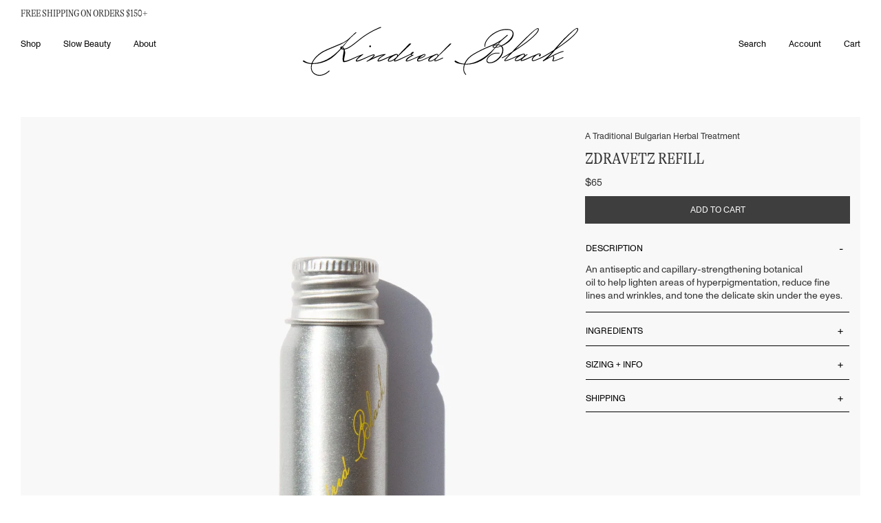

--- FILE ---
content_type: text/css
request_url: https://www.kindredblack.com/cdn/shop/t/91/assets/app.css?v=7354860334407249521765896183
body_size: 32105
content:
/** Shopify CDN: Minification failed

Line 7598:0 Unexpected "}"
Line 11912:0 "@charset" must be the first rule in the file
Line 12637:18 Expected identifier but found "!"

**/
@font-face {
    font-family: ABCMonumentGrotesk-Regular;
    font-weight: 400;
    font-style: normal;
    src: url(/cdn/shop/files/ABCMonumentGrotesk-Regular.otf?v=1693867111);
}

@font-face {
    font-family: GTAlpina-CondensedLight;
    font-weight: 400;
    font-style: normal;
    src: url(/cdn/shop/files/GTAlpina-CondensedLight.ttf?v=1693867120);
}

html {
    font-family: sans-serif;
    -ms-text-size-adjust: 100%;
    -webkit-text-size-adjust: 100%
}

body {
    margin: 0
}

article, aside, details, figcaption, figure, footer, header, hgroup, main, menu, nav, section, summary {
    display: block
}

audio, canvas, progress, video {
    display: inline-block;
    vertical-align: baseline
}

audio:not([controls]) {
    display: none;
    height: 0
}

[hidden], template {
    display: none
}

a {
    background-color: transparent
}

a:active, a:hover {
    outline: 0
}

b, strong {
    font-weight: 700
}

dfn {
    font-style: italic
}

h1 {
    margin: .67em 0
}

mark {
    background: #ff0;
    color: #000
}

sub, sup {
    font-size: 75%;
    line-height: 0;
    position: relative;
    vertical-align: baseline
}

sup {
    top: -.5em
}

sub {
    bottom: -.25em
}

img {
    border: 0
}

svg:not(:root) {
    overflow: hidden
}

hr {
    box-sizing: content-box;
    height: 0
}

pre {
    overflow: auto
}

code, kbd, pre, samp {
    font-size: 1em
}

button, input, optgroup, select, textarea {
    color: inherit;
    font: inherit;
    margin: 0
}

button {
    overflow: visible
}

button, select {
    text-transform: none
}

button, html input[type=button], input[type=reset], input[type=submit] {
    -webkit-appearance: button;
    cursor: pointer
}

button[disabled], html input[disabled] {
    cursor: default
}

button::-moz-focus-inner, input::-moz-focus-inner {
    border: 0;
    padding: 0
}

input[type=checkbox], input[type=radio] {
    box-sizing: border-box;
    padding: 0
}

input[type=number]::-webkit-inner-spin-button, input[type=number]::-webkit-outer-spin-button {
    height: auto
}

input[type=search]::-webkit-search-cancel-button, input[type=search]::-webkit-search-decoration {
    -webkit-appearance: none
}

textarea {
    overflow: auto
}

optgroup {
    font-weight: 700
}

table {
    border-collapse: collapse;
    border-spacing: 0
}

td, th {
    padding: 0
}

/*! Source: https://hub.com/h5bp/html5-boilerplate/blob/master/src/css/main.css */

@media print {
    *, :after, :before {
        background: 0 0!important;
        color: #000!important;
        box-shadow: none!important;
        text-shadow: none!important
    }
    a, a:visited {
        text-decoration: underline
    }
    a[href]:after {
        content: " (" attr(href) ")"
    }
    abbr[title]:after {
        content: " (" attr(title) ")"
    }
    a[href^="#"]:after, a[href^="javascript:"]:after {
        content: ""
    }
    blockquote, pre {
        border: 1px solid #999;
        page-break-inside: avoid
    }
    thead {
        display: table-header-group
    }
    img, tr {
        page-break-inside: avoid
    }
    img {
        max-width: 100%!important
    }
    h2, h3, p {
        orphans: 3;
        widows: 3
    }
    h2, h3 {
        page-break-after: avoid
    }
    select {
        background: #fff!important
    }
    .navbar {
        display: none
    }
    .btn>.caret, .dropup>.btn>.caret {
        border-top-color: #000!important
    }
    .label {
        border: 1px solid #000
    }
    .table {
        border-collapse: collapse!important
    }
    .table td, .table th {
        background-color: #fff!important
    }
    .table-bordered td, .table-bordered th {
        border: 1px solid #ddd!important
    }
}

@font-face {
    font-family: 'Glyphicons Halflings';
    src: url(/assets/js/vendor/bootstrap-sass/assets/fonts/bootstrap/glyphicons-halflings-regular.eot);
    src: url(/assets/js/vendor/bootstrap-sass/assets/fonts/bootstrap/glyphicons-halflings-regular.eot?#iefix) format("embedded-opentype"), url(/assets/js/vendor/bootstrap-sass/assets/fonts/bootstrap/glyphicons-halflings-regular.woff2) format("woff2"), url(/assets/js/vendor/bootstrap-sass/assets/fonts/bootstrap/glyphicons-halflings-regular.woff) format("woff"), url(/assets/js/vendor/bootstrap-sass/assets/fonts/bootstrap/glyphicons-halflings-regular.ttf) format("truetype"), url(/assets/js/vendor/bootstrap-sass/assets/fonts/bootstrap/glyphicons-halflings-regular.svg#glyphicons_halflingsregular) format("svg")
}

.glyphicon {
    position: relative;
    top: 1px;
    display: inline-block;
    font-family: 'Glyphicons Halflings';
    font-style: normal;
    font-weight: 400;
    line-height: 1;
    -webkit-font-smoothing: antialiased;
    -moz-osx-font-smoothing: grayscale
}

.glyphicon-asterisk:before {
    content: "\2a"
}

.glyphicon-plus:before {
    content: "\2b"
}

.glyphicon-eur:before, .glyphicon-euro:before {
    content: "\20ac"
}

.glyphicon-minus:before {
    content: "\2212"
}

.glyphicon-cloud:before {
    content: "\2601"
}

.glyphicon-envelope:before {
    content: "\2709"
}

.glyphicon-pencil:before {
    content: "\270f"
}

.glyphicon-glass:before {
    content: "\e001"
}

.glyphicon-music:before {
    content: "\e002"
}

.glyphicon-search:before {
    content: "\e003"
}

.glyphicon-heart:before {
    content: "\e005"
}

.glyphicon-star:before {
    content: "\e006"
}

.glyphicon-star-empty:before {
    content: "\e007"
}

.glyphicon-user:before {
    content: "\e008"
}

.glyphicon-film:before {
    content: "\e009"
}

.glyphicon-th-large:before {
    content: "\e010"
}

.glyphicon-th:before {
    content: "\e011"
}

.glyphicon-th-list:before {
    content: "\e012"
}

.glyphicon-ok:before {
    content: "\e013"
}

.glyphicon-remove:before {
    content: "\e014"
}

.glyphicon-zoom-in:before {
    content: "\e015"
}

.glyphicon-zoom-out:before {
    content: "\e016"
}

.glyphicon-off:before {
    content: "\e017"
}

.glyphicon-signal:before {
    content: "\e018"
}

.glyphicon-cog:before {
    content: "\e019"
}

.glyphicon-trash:before {
    content: "\e020"
}

.glyphicon-home:before {
    content: "\e021"
}

.glyphicon-file:before {
    content: "\e022"
}

.glyphicon-time:before {
    content: "\e023"
}

.glyphicon-road:before {
    content: "\e024"
}

.glyphicon-download-alt:before {
    content: "\e025"
}

.glyphicon-download:before {
    content: "\e026"
}

.glyphicon-upload:before {
    content: "\e027"
}

.glyphicon-inbox:before {
    content: "\e028"
}

.glyphicon-play-circle:before {
    content: "\e029"
}

.glyphicon-repeat:before {
    content: "\e030"
}

.glyphicon-refresh:before {
    content: "\e031"
}

.glyphicon-list-alt:before {
    content: "\e032"
}

.glyphicon-lock:before {
    content: "\e033"
}

.glyphicon-flag:before {
    content: "\e034"
}

.glyphicon-headphones:before {
    content: "\e035"
}

.glyphicon-volume-off:before {
    content: "\e036"
}

.glyphicon-volume-down:before {
    content: "\e037"
}

.glyphicon-volume-up:before {
    content: "\e038"
}

.glyphicon-qrcode:before {
    content: "\e039"
}

.glyphicon-barcode:before {
    content: "\e040"
}

.glyphicon-tag:before {
    content: "\e041"
}

.glyphicon-tags:before {
    content: "\e042"
}

.glyphicon-book:before {
    content: "\e043"
}

.glyphicon-bookmark:before {
    content: "\e044"
}

.glyphicon-print:before {
    content: "\e045"
}

.glyphicon-camera:before {
    content: "\e046"
}

.glyphicon-font:before {
    content: "\e047"
}

.glyphicon-bold:before {
    content: "\e048"
}

.glyphicon-italic:before {
    content: "\e049"
}

.glyphicon-text-height:before {
    content: "\e050"
}

.glyphicon-text-width:before {
    content: "\e051"
}

.glyphicon-align-left:before {
    content: "\e052"
}

.glyphicon-align-center:before {
    content: "\e053"
}

.glyphicon-align-right:before {
    content: "\e054"
}

.glyphicon-align-justify:before {
    content: "\e055"
}

.glyphicon-list:before {
    content: "\e056"
}

.glyphicon-indent-left:before {
    content: "\e057"
}

.glyphicon-indent-right:before {
    content: "\e058"
}

.glyphicon-facetime-video:before {
    content: "\e059"
}

.glyphicon-picture:before {
    content: "\e060"
}

.glyphicon-map-marker:before {
    content: "\e062"
}

.glyphicon-adjust:before {
    content: "\e063"
}

.glyphicon-tint:before {
    content: "\e064"
}

.glyphicon-edit:before {
    content: "\e065"
}

.glyphicon-share:before {
    content: "\e066"
}

.glyphicon-check:before {
    content: "\e067"
}

.glyphicon-move:before {
    content: "\e068"
}

.glyphicon-step-backward:before {
    content: "\e069"
}

.glyphicon-fast-backward:before {
    content: "\e070"
}

.glyphicon-backward:before {
    content: "\e071"
}

.glyphicon-play:before {
    content: "\e072"
}

.glyphicon-pause:before {
    content: "\e073"
}

.glyphicon-stop:before {
    content: "\e074"
}

.glyphicon-forward:before {
    content: "\e075"
}

.glyphicon-fast-forward:before {
    content: "\e076"
}

.glyphicon-step-forward:before {
    content: "\e077"
}

.glyphicon-eject:before {
    content: "\e078"
}

.glyphicon-chevron-left:before {
    content: "\e079"
}

.glyphicon-chevron-right:before {
    content: "\e080"
}

.glyphicon-plus-sign:before {
    content: "\e081"
}

.glyphicon-minus-sign:before {
    content: "\e082"
}

.glyphicon-remove-sign:before {
    content: "\e083"
}

.glyphicon-ok-sign:before {
    content: "\e084"
}

.glyphicon-question-sign:before {
    content: "\e085"
}

.glyphicon-info-sign:before {
    content: "\e086"
}

.glyphicon-screenshot:before {
    content: "\e087"
}

.glyphicon-remove-circle:before {
    content: "\e088"
}

.glyphicon-ok-circle:before {
    content: "\e089"
}

.glyphicon-ban-circle:before {
    content: "\e090"
}

.glyphicon-arrow-left:before {
    content: "\e091"
}

.glyphicon-arrow-right:before {
    content: "\e092"
}

.glyphicon-arrow-up:before {
    content: "\e093"
}

.glyphicon-arrow-down:before {
    content: "\e094"
}

.glyphicon-share-alt:before {
    content: "\e095"
}

.glyphicon-resize-full:before {
    content: "\e096"
}

.glyphicon-resize-small:before {
    content: "\e097"
}

.glyphicon-exclamation-sign:before {
    content: "\e101"
}

.glyphicon-gift:before {
    content: "\e102"
}

.glyphicon-leaf:before {
    content: "\e103"
}

.glyphicon-fire:before {
    content: "\e104"
}

.glyphicon-eye-open:before {
    content: "\e105"
}

.glyphicon-eye-close:before {
    content: "\e106"
}

.glyphicon-warning-sign:before {
    content: "\e107"
}

.glyphicon-plane:before {
    content: "\e108"
}

.glyphicon-calendar:before {
    content: "\e109"
}

.glyphicon-random:before {
    content: "\e110"
}

.glyphicon-comment:before {
    content: "\e111"
}

.glyphicon-magnet:before {
    content: "\e112"
}

.glyphicon-chevron-up:before {
    content: "\e113"
}

.glyphicon-chevron-down:before {
    content: "\e114"
}

.glyphicon-retweet:before {
    content: "\e115"
}

.glyphicon-shopping-cart:before {
    content: "\e116"
}

.glyphicon-folder-close:before {
    content: "\e117"
}

.glyphicon-folder-open:before {
    content: "\e118"
}

.glyphicon-resize-vertical:before {
    content: "\e119"
}

.glyphicon-resize-horizontal:before {
    content: "\e120"
}

.glyphicon-hdd:before {
    content: "\e121"
}

.glyphicon-bullhorn:before {
    content: "\e122"
}

.glyphicon-bell:before {
    content: "\e123"
}

.glyphicon-certificate:before {
    content: "\e124"
}

.glyphicon-thumbs-up:before {
    content: "\e125"
}

.glyphicon-thumbs-down:before {
    content: "\e126"
}

.glyphicon-hand-right:before {
    content: "\e127"
}

.glyphicon-hand-left:before {
    content: "\e128"
}

.glyphicon-hand-up:before {
    content: "\e129"
}

.glyphicon-hand-down:before {
    content: "\e130"
}

.glyphicon-circle-arrow-right:before {
    content: "\e131"
}

.glyphicon-circle-arrow-left:before {
    content: "\e132"
}

.glyphicon-circle-arrow-up:before {
    content: "\e133"
}

.glyphicon-circle-arrow-down:before {
    content: "\e134"
}

.glyphicon-globe:before {
    content: "\e135"
}

.glyphicon-wrench:before {
    content: "\e136"
}

.glyphicon-tasks:before {
    content: "\e137"
}

.glyphicon-filter:before {
    content: "\e138"
}

.glyphicon-briefcase:before {
    content: "\e139"
}

.glyphicon-fullscreen:before {
    content: "\e140"
}

.glyphicon-dashboard:before {
    content: "\e141"
}

.glyphicon-paperclip:before {
    content: "\e142"
}

.glyphicon-heart-empty:before {
    content: "\e143"
}

.glyphicon-link:before {
    content: "\e144"
}

.glyphicon-phone:before {
    content: "\e145"
}

.glyphicon-pushpin:before {
    content: "\e146"
}

.glyphicon-usd:before {
    content: "\e148"
}

.glyphicon-gbp:before {
    content: "\e149"
}

.glyphicon-sort:before {
    content: "\e150"
}

.glyphicon-sort-by-alphabet:before {
    content: "\e151"
}

.glyphicon-sort-by-alphabet-alt:before {
    content: "\e152"
}

.glyphicon-sort-by-order:before {
    content: "\e153"
}

.glyphicon-sort-by-order-alt:before {
    content: "\e154"
}

.glyphicon-sort-by-attributes:before {
    content: "\e155"
}

.glyphicon-sort-by-attributes-alt:before {
    content: "\e156"
}

.glyphicon-unchecked:before {
    content: "\e157"
}

.glyphicon-expand:before {
    content: "\e158"
}

.glyphicon-collapse-down:before {
    content: "\e159"
}

.glyphicon-collapse-up:before {
    content: "\e160"
}

.glyphicon-log-in:before {
    content: "\e161"
}

.glyphicon-flash:before {
    content: "\e162"
}

.glyphicon-log-out:before {
    content: "\e163"
}

.glyphicon-new-window:before {
    content: "\e164"
}

.glyphicon-record:before {
    content: "\e165"
}

.glyphicon-save:before {
    content: "\e166"
}

.glyphicon-open:before {
    content: "\e167"
}

.glyphicon-saved:before {
    content: "\e168"
}

.glyphicon-import:before {
    content: "\e169"
}

.glyphicon-export:before {
    content: "\e170"
}

.glyphicon-send:before {
    content: "\e171"
}

.glyphicon-floppy-disk:before {
    content: "\e172"
}

.glyphicon-floppy-saved:before {
    content: "\e173"
}

.glyphicon-floppy-remove:before {
    content: "\e174"
}

.glyphicon-floppy-save:before {
    content: "\e175"
}

.glyphicon-floppy-open:before {
    content: "\e176"
}

.glyphicon-credit-card:before {
    content: "\e177"
}

.glyphicon-transfer:before {
    content: "\e178"
}

.glyphicon-cutlery:before {
    content: "\e179"
}

.glyphicon-header:before {
    content: "\e180"
}

.glyphicon-compressed:before {
    content: "\e181"
}

.glyphicon-earphone:before {
    content: "\e182"
}

.glyphicon-phone-alt:before {
    content: "\e183"
}

.glyphicon-tower:before {
    content: "\e184"
}

.glyphicon-stats:before {
    content: "\e185"
}

.glyphicon-sd-video:before {
    content: "\e186"
}

.glyphicon-hd-video:before {
    content: "\e187"
}

.glyphicon-subtitles:before {
    content: "\e188"
}

.glyphicon-sound-stereo:before {
    content: "\e189"
}

.glyphicon-sound-dolby:before {
    content: "\e190"
}

.glyphicon-sound-5-1:before {
    content: "\e191"
}

.glyphicon-sound-6-1:before {
    content: "\e192"
}

.glyphicon-sound-7-1:before {
    content: "\e193"
}

.glyphicon-copyright-mark:before {
    content: "\e194"
}

.glyphicon-registration-mark:before {
    content: "\e195"
}

.glyphicon-cloud-download:before {
    content: "\e197"
}

.glyphicon-cloud-upload:before {
    content: "\e198"
}

.glyphicon-tree-conifer:before {
    content: "\e199"
}

.glyphicon-tree-deciduous:before {
    content: "\e200"
}

.glyphicon-cd:before {
    content: "\e201"
}

.glyphicon-save-file:before {
    content: "\e202"
}

.glyphicon-open-file:before {
    content: "\e203"
}

.glyphicon-level-up:before {
    content: "\e204"
}

.glyphicon-copy:before {
    content: "\e205"
}

.glyphicon-paste:before {
    content: "\e206"
}

.glyphicon-alert:before {
    content: "\e209"
}

.glyphicon-equalizer:before {
    content: "\e210"
}

.glyphicon-king:before {
    content: "\e211"
}

.glyphicon-queen:before {
    content: "\e212"
}

.glyphicon-pawn:before {
    content: "\e213"
}

.glyphicon-bishop:before {
    content: "\e214"
}

.glyphicon-knight:before {
    content: "\e215"
}

.glyphicon-baby-formula:before {
    content: "\e216"
}

.glyphicon-tent:before {
    content: "\26fa"
}

.glyphicon-blackboard:before {
    content: "\e218"
}

.glyphicon-bed:before {
    content: "\e219"
}

.glyphicon-apple:before {
    content: "\f8ff"
}

.glyphicon-erase:before {
    content: "\e221"
}

.glyphicon-hourglass:before {
    content: "\231b"
}

.glyphicon-lamp:before {
    content: "\e223"
}

.glyphicon-duplicate:before {
    content: "\e224"
}

.glyphicon-piggy-bank:before {
    content: "\e225"
}

.glyphicon-scissors:before {
    content: "\e226"
}

.glyphicon-bitcoin:before, .glyphicon-btc:before, .glyphicon-xbt:before {
    content: "\e227"
}

.glyphicon-jpy:before, .glyphicon-yen:before {
    content: "\00a5"
}

.glyphicon-rub:before, .glyphicon-ruble:before {
    content: "\20bd"
}

.glyphicon-scale:before {
    content: "\e230"
}

.glyphicon-ice-lolly:before {
    content: "\e231"
}

.glyphicon-ice-lolly-tasted:before {
    content: "\e232"
}

.glyphicon-education:before {
    content: "\e233"
}

.glyphicon-option-horizontal:before {
    content: "\e234"
}

.glyphicon-option-vertical:before {
    content: "\e235"
}

.glyphicon-menu-hamburger:before {
    content: "\e236"
}

.glyphicon-modal-window:before {
    content: "\e237"
}

.glyphicon-oil:before {
    content: "\e238"
}

.glyphicon-grain:before {
    content: "\e239"
}

.glyphicon-sunglasses:before {
    content: "\e240"
}

.glyphicon-text-size:before {
    content: "\e241"
}

.glyphicon-text-color:before {
    content: "\e242"
}

.glyphicon-text-background:before {
    content: "\e243"
}

.glyphicon-object-align-top:before {
    content: "\e244"
}

.glyphicon-object-align-bottom:before {
    content: "\e245"
}

.glyphicon-object-align-horizontal:before {
    content: "\e246"
}

.glyphicon-object-align-left:before {
    content: "\e247"
}

.glyphicon-object-align-vertical:before {
    content: "\e248"
}

.glyphicon-object-align-right:before {
    content: "\e249"
}

.glyphicon-triangle-right:before {
    content: "\e250"
}

.glyphicon-triangle-left:before {
    content: "\e251"
}

.glyphicon-triangle-bottom:before {
    content: "\e252"
}

.glyphicon-triangle-top:before {
    content: "\e253"
}

.glyphicon-console:before {
    content: "\e254"
}

.glyphicon-superscript:before {
    content: "\e255"
}

.glyphicon-subscript:before {
    content: "\e256"
}

.glyphicon-menu-left:before {
    content: "\e257"
}

.glyphicon-menu-right:before {
    content: "\e258"
}

.glyphicon-menu-down:before {
    content: "\e259"
}

.glyphicon-menu-up:before {
    content: "\e260"
}

.alert {
    padding: 15px;
    margin-bottom: 17px;
    border: 1px solid transparent;
    border-radius: 0
}

.alert h4 {
    margin-top: 0;
    color: inherit
}

.alert .alert-link {
    font-weight: 700
}

.alert>p, .alert>ul {
    margin-bottom: 0
}

.alert>p+p {
    margin-top: 5px
}

.alert-dismissable, .alert-dismissible {
    padding-right: 35px
}

.alert-dismissable .close, .alert-dismissible .close {
    position: relative;
    top: -2px;
    right: -21px;
    color: inherit
}

.alert-success {
    background-color: #3FB618;
    border-color: #4e9f15;
    color: green
}

.alert-success hr {
    border-top-color: #438912
}

.alert-success .alert-link {
    color: #004d00
}

.alert-info {
    background-color: #9954BB;
    border-color: #7643a8;
    color: #00f
}

.alert-info hr {
    border-top-color: #693c96
}

.alert-info .alert-link {
    color: #00c
}

.alert-warning {
    background-color: #FF7518;
    border-color: #ff4309;
    color: orange
}

.alert-warning hr {
    border-top-color: #ee3800
}

.alert-warning .alert-link {
    color: #cc8400
}

.alert-danger {
    background-color: #FF0039;
    border-color: #f0005e;
    color: red
}

.alert-danger hr {
    border-top-color: #d60054
}

.alert-danger .alert-link {
    color: #c00
}

.btn {
    display: inline-block;
    font-weight: 400;
    text-align: center;
    vertical-align: middle;
    -ms-touch-action: manipulation;
    touch-action: manipulation;
    cursor: pointer;
    background-image: none;
    white-space: nowrap;
    font-size: 12.5px;
    line-height: 1.42857;
    border-radius: 0;
    -webkit-user-select: none;
    -moz-user-select: none;
    -ms-user-select: none;
    user-select: none
}

.btn.active.focus, .btn.active:focus, .btn.focus, .btn:active.focus, .btn:active:focus, .btn:focus {
    outline: dotted thin;
    outline: -webkit-focus-ring-color auto 5px;
    outline-offset: -2px
}

.btn.focus, .btn:focus, .btn:hover {
    color: #fff;
    text-decoration: none
}

.btn.active, .btn:active {
    outline: 0;
    background-image: none;
    box-shadow: inset 0 3px 5px rgba(0, 0, 0, .125)
}

.btn.disabled, .btn[disabled], fieldset[disabled] .btn {
    cursor: not-allowed;
    pointer-events: none;
    opacity: .65;
    filter: alpha(opacity=65);
    box-shadow: none
}

.btn-default {
    border-color: #222
}

.btn-default.active, .btn-default.focus, .btn-default:active, .btn-default:focus, .btn-default:hover, .open>.btn-default.dropdown-toggle {
    color: #fff;
    background-color: #090909;
    border-color: #040404
}

.btn-default.active, .btn-default:active, .open>.btn-default.dropdown-toggle {
    background-image: none
}

.btn-default.disabled, .btn-default.disabled.active, .btn-default.disabled.focus, .btn-default.disabled:active, .btn-default.disabled:focus, .btn-default.disabled:hover, .btn-default[disabled], .btn-default[disabled].active, .btn-default[disabled].focus, .btn-default[disabled]:active, .btn-default[disabled]:focus, .btn-default[disabled]:hover, fieldset[disabled] .btn-default, fieldset[disabled] .btn-default.active, fieldset[disabled] .btn-default.focus, fieldset[disabled] .btn-default:active, fieldset[disabled] .btn-default:focus, fieldset[disabled] .btn-default:hover {
    background-color: #222;
    border-color: #222
}

.btn-default .badge {
    color: #222;
    background-color: #fff
}

.btn-primary, .btn-primary.active, .btn-primary.focus, .btn-primary:active, .btn-primary:focus, .btn-primary:hover, .open>.btn-primary.dropdown-toggle {
    color: #fff;
    background-color: #000;
    border-color: #000
}

.btn-primary.active, .btn-primary:active, .open>.btn-primary.dropdown-toggle {
    background-image: none
}

.btn-primary.disabled, .btn-primary.disabled.active, .btn-primary.disabled.focus, .btn-primary.disabled:active, .btn-primary.disabled:focus, .btn-primary.disabled:hover, .btn-primary[disabled], .btn-primary[disabled].active, .btn-primary[disabled].focus, .btn-primary[disabled]:active, .btn-primary[disabled]:focus, .btn-primary[disabled]:hover, fieldset[disabled] .btn-primary, fieldset[disabled] .btn-primary.active, fieldset[disabled] .btn-primary.focus, fieldset[disabled] .btn-primary:active, fieldset[disabled] .btn-primary:focus, fieldset[disabled] .btn-primary:hover {
    background-color: #000;
    border-color: #000
}

.btn-primary .badge {
    color: #000;
    background-color: #fff
}

.btn-success {
    color: #fff;
    background-color: #3FB618;
    border-color: #3FB618
}

.btn-success.active, .btn-success.focus, .btn-success:active, .btn-success:focus, .btn-success:hover, .open>.btn-success.dropdown-toggle {
    color: #fff;
    background-color: #2f8912;
    border-color: #2c8011
}

.btn-success.active, .btn-success:active, .open>.btn-success.dropdown-toggle {
    background-image: none
}

.btn-success.disabled, .btn-success.disabled.active, .btn-success.disabled.focus, .btn-success.disabled:active, .btn-success.disabled:focus, .btn-success.disabled:hover, .btn-success[disabled], .btn-success[disabled].active, .btn-success[disabled].focus, .btn-success[disabled]:active, .btn-success[disabled]:focus, .btn-success[disabled]:hover, fieldset[disabled] .btn-success, fieldset[disabled] .btn-success.active, fieldset[disabled] .btn-success.focus, fieldset[disabled] .btn-success:active, fieldset[disabled] .btn-success:focus, fieldset[disabled] .btn-success:hover {
    background-color: #3FB618;
    border-color: #3FB618
}

.btn-success .badge {
    color: #3FB618;
    background-color: #fff
}

.btn-info {
    color: #fff;
    background-color: #9954BB;
    border-color: #9954BB
}

.btn-info.active, .btn-info.focus, .btn-info:active, .btn-info:focus, .btn-info:hover, .open>.btn-info.dropdown-toggle {
    color: #fff;
    background-color: #7e3f9d;
    border-color: #783c96
}

.btn-info.active, .btn-info:active, .open>.btn-info.dropdown-toggle {
    background-image: none
}

.btn-info.disabled, .btn-info.disabled.active, .btn-info.disabled.focus, .btn-info.disabled:active, .btn-info.disabled:focus, .btn-info.disabled:hover, .btn-info[disabled], .btn-info[disabled].active, .btn-info[disabled].focus, .btn-info[disabled]:active, .btn-info[disabled]:focus, .btn-info[disabled]:hover, fieldset[disabled] .btn-info, fieldset[disabled] .btn-info.active, fieldset[disabled] .btn-info.focus, fieldset[disabled] .btn-info:active, fieldset[disabled] .btn-info:focus, fieldset[disabled] .btn-info:hover {
    background-color: #9954BB;
    border-color: #9954BB
}

.btn-info .badge {
    color: #9954BB;
    background-color: #fff
}

.btn-warning {
    color: #fff;
    background-color: #FF7518;
    border-color: #FF7518
}

.btn-warning.active, .btn-warning.focus, .btn-warning:active, .btn-warning:focus, .btn-warning:hover, .open>.btn-warning.dropdown-toggle {
    color: #fff;
    background-color: #e45c00;
    border-color: #da5800
}

.btn-warning.active, .btn-warning:active, .open>.btn-warning.dropdown-toggle {
    background-image: none
}

.btn-warning.disabled, .btn-warning.disabled.active, .btn-warning.disabled.focus, .btn-warning.disabled:active, .btn-warning.disabled:focus, .btn-warning.disabled:hover, .btn-warning[disabled], .btn-warning[disabled].active, .btn-warning[disabled].focus, .btn-warning[disabled]:active, .btn-warning[disabled]:focus, .btn-warning[disabled]:hover, fieldset[disabled] .btn-warning, fieldset[disabled] .btn-warning.active, fieldset[disabled] .btn-warning.focus, fieldset[disabled] .btn-warning:active, fieldset[disabled] .btn-warning:focus, fieldset[disabled] .btn-warning:hover {
    background-color: #FF7518;
    border-color: #FF7518
}

.btn-warning .badge {
    color: #FF7518;
    background-color: #fff
}

.btn-danger {
    color: #fff;
    background-color: #FF0039;
    border-color: #FF0039
}

.btn-danger.active, .btn-danger.focus, .btn-danger:active, .btn-danger:focus, .btn-danger:hover, .open>.btn-danger.dropdown-toggle {
    color: #fff;
    background-color: #cc002e;
    border-color: #c2002b
}

.btn-danger.active, .btn-danger:active, .open>.btn-danger.dropdown-toggle {
    background-image: none
}

.btn-danger.disabled, .btn-danger.disabled.active, .btn-danger.disabled.focus, .btn-danger.disabled:active, .btn-danger.disabled:focus, .btn-danger.disabled:hover, .btn-danger[disabled], .btn-danger[disabled].active, .btn-danger[disabled].focus, .btn-danger[disabled]:active, .btn-danger[disabled]:focus, .btn-danger[disabled]:hover, fieldset[disabled] .btn-danger, fieldset[disabled] .btn-danger.active, fieldset[disabled] .btn-danger.focus, fieldset[disabled] .btn-danger:active, fieldset[disabled] .btn-danger:focus, fieldset[disabled] .btn-danger:hover {
    background-color: #FF0039;
    border-color: #FF0039
}

.btn-danger .badge {
    color: #FF0039;
    background-color: #fff
}

.btn-link {
    color: #000;
    font-weight: 400;
    border-radius: 0
}

.btn-link, .btn-link.active, .btn-link:active, .btn-link[disabled], fieldset[disabled] .btn-link {
    background-color: transparent;
    box-shadow: none
}

.btn-link, .btn-link:active, .btn-link:focus, .btn-link:hover {
    border-color: transparent
}

.btn-link:focus, .btn-link:hover {
    color: #000;
    text-decoration: underline;
    background-color: transparent
}

.btn-link[disabled]:focus, .btn-link[disabled]:hover, fieldset[disabled] .btn-link:focus, fieldset[disabled] .btn-link:hover {
    color: #999;
    text-decoration: none
}

.btn-lg {
    padding: 18px 30px;
    font-size: 16px;
    line-height: 1.33333;
    border-radius: 0
}

.btn-sm {
    padding: 5px 10px;
    font-size: 11px;
    line-height: 1.5;
    border-radius: 0
}

.btn-xs {
    padding: 1px 5px;
    font-size: 11px;
    line-height: 1.5;
    border-radius: 0
}

.btn-block {
    display: block;
    width: 100%
}

.btn-block+.btn-block {
    margin-top: 5px
}

input[type=button].btn-block, input[type=reset].btn-block, input[type=submit].btn-block {
    width: 100%
}

code, kbd, pre, samp {
    font-family: Menlo, Monaco, Consolas, "Courier New", monospace
}

code {
    padding: 2px 4px;
    font-size: 90%;
    color: #c7254e;
    background-color: #f9f2f4;
    border-radius: 0
}

kbd {
    padding: 2px 4px;
    font-size: 90%;
    color: #fff;
    background-color: #333;
    border-radius: 0;
    box-shadow: inset 0 -1px 0 rgba(0, 0, 0, .25)
}

kbd kbd {
    padding: 0;
    font-size: 100%;
    font-weight: 700;
    box-shadow: none
}

pre {
    display: block;
    padding: 8px;
    margin: 0 0 8.5px;
    font-size: 11.5px;
    line-height: 1.42857;
    word-break: break-all;
    word-wrap: break-word;
    color: #333;
    background-color: #f5f5f5;
    border: 1px solid #ccc;
    border-radius: 0
}

pre code {
    padding: 0;
    font-size: inherit;
    color: inherit;
    white-space: pre-wrap;
    background-color: transparent;
    border-radius: 0
}

.pre-scrollable {
    max-height: 340px;
    overflow-y: scroll
}

fieldset {
    padding: 0;
    margin: 0;
    border: 0;
    min-width: 0
}

legend {
    display: block;
    width: 100%;
    padding: 0;
    margin-bottom: 17px;
    font-size: 18.75px;
    line-height: inherit;
    color: #333;
    border: 0;
    border-bottom: 1px solid #e5e5e5
}

label {
    display: inline-block;
    max-width: 100%;
    margin-bottom: 5px;
    font-weight: 700
}

input[type=search] {
    box-sizing: border-box
}

input[type=checkbox], input[type=radio] {
    margin: 4px 0 0;
    line-height: normal
}

input[type=file] {
    display: block
}

input[type=range] {
    display: block;
    width: 100%
}

select[multiple], select[size] {
    height: auto
}

input[type=file]:focus, input[type=checkbox]:focus, input[type=radio]:focus {
    outline: dotted thin;
    outline: -webkit-focus-ring-color auto 5px;
    outline-offset: -2px
}

output {
    display: block;
    padding-top: 11px;
    font-size: 12.5px;
    line-height: 1.42857;
    color: #333
}

.form-control {
    display: block;
    width: 100%;
    font-size: 12px;
    line-height: 1.42857;
    color: #333;
    background-color: #fff;
    background-image: none;
    border-radius: 0;
    transition: border-color ease-in-out .15s, box-shadow ease-in-out .15s
}

.form-control:focus {
    outline: 0
}

.form-control::-moz-placeholder {
    color: #999;
    opacity: 1
}

.form-control:-ms-input-placeholder {
    color: #999
}

.form-control::-webkit-input-placeholder {
    color: #999
}

.form-control[disabled], .form-control[readonly], fieldset[disabled] .form-control {
    background-color: #e6e6e6;
    opacity: 1
}

.form-control[disabled], fieldset[disabled] .form-control {
    cursor: not-allowed
}

textarea.form-control {
    height: auto
}

input[type=search] {
    -webkit-appearance: none
}

@media screen and (-webkit-min-device-pixel-ratio:0) {
    input[type=date], input[type=time], input[type=datetime-local], input[type=month] {
        line-height: 39px
    }
    .input-group-sm input[type=date], .input-group-sm input[type=time], .input-group-sm input[type=datetime-local], .input-group-sm input[type=month], input[type=date].input-sm, input[type=time].input-sm, input[type=datetime-local].input-sm, input[type=month].input-sm {
        line-height: 28px
    }
    .input-group-lg input[type=date], .input-group-lg input[type=time], .input-group-lg input[type=datetime-local], .input-group-lg input[type=month], input[type=date].input-lg, input[type=time].input-lg, input[type=datetime-local].input-lg, input[type=month].input-lg {
        line-height: 60px
    }
}

.form-group {
    margin-bottom: 15px
}

.checkbox, .radio {
    position: relative;
    display: block;
    margin-top: 10px;
    margin-bottom: 10px
}

.checkbox label, .radio label {
    min-height: 17px;
    padding-left: 20px;
    margin-bottom: 0;
    font-weight: 400;
    cursor: pointer
}

.checkbox input[type=checkbox], .checkbox-inline input[type=checkbox], .radio input[type=radio], .radio-inline input[type=radio] {
    position: absolute;
    margin-left: -20px
}

.checkbox+.checkbox, .radio+.radio {
    margin-top: -5px
}

.checkbox-inline, .radio-inline {
    position: relative;
    display: inline-block;
    padding-left: 20px;
    margin-bottom: 0;
    vertical-align: middle;
    font-weight: 400;
    cursor: pointer
}

.checkbox-inline+.checkbox-inline, .radio-inline+.radio-inline {
    margin-top: 0;
    margin-left: 10px
}

.checkbox-inline.disabled, .checkbox.disabled label, .radio-inline.disabled, .radio.disabled label, fieldset[disabled] .checkbox label, fieldset[disabled] .checkbox-inline, fieldset[disabled] .radio label, fieldset[disabled] .radio-inline, fieldset[disabled] input[type=checkbox], fieldset[disabled] input[type=radio], input[type=checkbox].disabled, input[type=checkbox][disabled], input[type=radio].disabled, input[type=radio][disabled] {
    cursor: not-allowed
}

.form-control-static {
    padding-top: 11px;
    padding-bottom: 11px;
    margin-bottom: 0;
    min-height: 29.5px
}

.form-control-static.input-lg, .form-control-static.input-sm {
    padding-left: 0;
    padding-right: 0
}

.input-sm {
    height: 28px;
    padding: 5px 10px;
    font-size: 11px;
    line-height: 1.5;
    border-radius: 0
}

select.input-sm {
    height: 28px;
    line-height: 28px
}

select[multiple].input-sm, textarea.input-sm {
    height: auto
}

.form-group-sm .form-control {
    height: 28px;
    padding: 5px 10px;
    font-size: 11px;
    line-height: 1.5;
    border-radius: 0
}

.form-group-sm select.form-control {
    height: 28px;
    line-height: 28px
}

.form-group-sm select[multiple].form-control, .form-group-sm textarea.form-control {
    height: auto
}

.form-group-sm .form-control-static {
    height: 28px;
    padding: 5px 10px;
    font-size: 11px;
    line-height: 1.5;
    min-height: 28px
}

.input-lg {
    height: 60px;
    padding: 18px 30px;
    font-size: 16px;
    line-height: 1.33333;
    border-radius: 0
}

select.input-lg {
    height: 60px;
    line-height: 60px
}

select[multiple].input-lg, textarea.input-lg {
    height: auto
}

.form-group-lg .form-control {
    height: 60px;
    padding: 18px 30px;
    font-size: 16px;
    line-height: 1.33333;
    border-radius: 0
}

.form-group-lg select.form-control {
    height: 60px;
    line-height: 60px
}

.form-group-lg select[multiple].form-control, .form-group-lg textarea.form-control {
    height: auto
}

.form-group-lg .form-control-static {
    height: 60px;
    padding: 18px 30px;
    font-size: 16px;
    line-height: 1.33333;
    min-height: 33px
}

.has-feedback {
    position: relative
}

.has-feedback .form-control {
    padding-right: 48.75px
}

.form-control-feedback {
    position: absolute;
    top: 0;
    right: 0;
    z-index: 2;
    display: block;
    width: 39px;
    height: 39px;
    line-height: 39px;
    text-align: center;
    pointer-events: none
}

.input-lg+.form-control-feedback {
    width: 60px;
    height: 60px;
    line-height: 60px
}

.input-sm+.form-control-feedback {
    width: 28px;
    height: 28px;
    line-height: 28px
}

.has-success .checkbox, .has-success .checkbox-inline, .has-success .control-label, .has-success .help-block, .has-success .radio, .has-success .radio-inline, .has-success.checkbox label, .has-success.checkbox-inline label, .has-success.radio label, .has-success.radio-inline label {
    color: green
}

.has-success .form-control {
    border-color: green;
    box-shadow: inset 0 1px 1px rgba(0, 0, 0, .075)
}

.has-success .form-control:focus {
    border-color: #004d00;
    box-shadow: inset 0 1px 1px rgba(0, 0, 0, .075), 0 0 6px #00e600
}

.has-success .input-group-addon {
    color: green;
    border-color: green;
    background-color: #3FB618
}

.has-success .form-control-feedback {
    color: green
}

.has-warning .checkbox, .has-warning .checkbox-inline, .has-warning .control-label, .has-warning .help-block, .has-warning .radio, .has-warning .radio-inline, .has-warning.checkbox label, .has-warning.checkbox-inline label, .has-warning.radio label, .has-warning.radio-inline label {
    color: orange
}

.has-warning .form-control {
    border-color: orange;
    box-shadow: inset 0 1px 1px rgba(0, 0, 0, .075)
}

.has-warning .form-control:focus {
    border-color: #cc8400;
    box-shadow: inset 0 1px 1px rgba(0, 0, 0, .075), 0 0 6px #ffc966
}

.has-warning .input-group-addon {
    color: orange;
    border-color: orange;
    background-color: #FF7518
}

.has-warning .form-control-feedback {
    color: orange
}

.has-error .checkbox, .has-error .checkbox-inline, .has-error .control-label, .has-error .help-block, .has-error .radio, .has-error .radio-inline, .has-error.checkbox label, .has-error.checkbox-inline label, .has-error.radio label, .has-error.radio-inline label {
    color: red
}

.has-error .form-control {
    border-color: red;
    box-shadow: inset 0 1px 1px rgba(0, 0, 0, .075)
}

.has-error .form-control:focus {
    border-color: #c00;
    box-shadow: inset 0 1px 1px rgba(0, 0, 0, .075), 0 0 6px #f66
}

.has-error .input-group-addon {
    color: red;
    border-color: red;
    background-color: #FF0039
}

.has-error .form-control-feedback {
    color: red
}

.has-feedback label~.form-control-feedback {
    top: 22px
}

.has-feedback label.sr-only~.form-control-feedback {
    top: 0
}

.help-block {
    display: block;
    margin-top: 5px;
    margin-bottom: 10px;
    color: #737373
}

@media (min-width:990px) {
    .form-inline .form-group {
        display: inline-block;
        margin-bottom: 0;
        vertical-align: middle
    }
    .form-inline .form-control {
        display: inline-block;
        width: auto;
        vertical-align: middle
    }
    .form-inline .form-control-static {
        display: inline-block
    }
    .form-inline .input-group {
        display: inline-table;
        vertical-align: middle
    }
    .form-inline .input-group .form-control, .form-inline .input-group .input-group-addon, .form-inline .input-group .input-group-btn {
        width: auto
    }
    .form-inline .input-group>.form-control {
        width: 100%
    }
    .form-inline .control-label {
        margin-bottom: 0;
        vertical-align: middle
    }
    .form-inline .checkbox, .form-inline .radio {
        display: inline-block;
        margin-top: 0;
        margin-bottom: 0;
        vertical-align: middle
    }
    .form-inline .checkbox label, .form-inline .radio label {
        padding-left: 0
    }
    .form-inline .checkbox input[type=checkbox], .form-inline .radio input[type=radio] {
        position: relative;
        margin-left: 0
    }
    .form-inline .has-feedback .form-control-feedback {
        top: 0
    }
}

.form-horizontal .checkbox, .form-horizontal .checkbox-inline, .form-horizontal .radio, .form-horizontal .radio-inline {
    margin-top: 0;
    margin-bottom: 0;
    padding-top: 11px
}

.form-horizontal .checkbox, .form-horizontal .radio {
    min-height: 28px
}

.form-horizontal .form-group {
    margin-left: -15px;
    margin-right: -15px
}

.form-horizontal .form-group:after, .form-horizontal .form-group:before {
    content: " ";
    display: table
}

.form-horizontal .form-group:after {
    clear: both
}

@media (min-width:768px) {
    .form-horizontal .control-label {
        text-align: right;
        margin-bottom: 0;
        padding-top: 11px
    }
}

.form-horizontal .has-feedback .form-control-feedback {
    right: 15px
}

@media (min-width:768px) {
    .form-horizontal .form-group-lg .control-label {
        padding-top: 25px
    }
}

@media (min-width:768px) {
    .form-horizontal .form-group-sm .control-label {
        padding-top: 6px
    }
}

.container {
    margin-right: auto;
    margin-left: auto;
    padding-left: 15px;
    padding-right: 15px
}

.container:after, .container:before {
    content: " ";
    display: table
}

.container:after {
    clear: both
}

@media (min-width:768px) {
    .container {
        width: 750px
    }
}

@media (min-width:991px) {
    .container {
        width: 1170px
    }
}

@media (min-width:1200px) {
    .container {
        width: 1170px
    }
}

.container-fluid {
    margin-right: auto;
    margin-left: auto;
    padding-left: 15px;
    padding-right: 15px;
}

.container-fluid:after, .container-fluid:before {
    content: " ";
    display: table
}

.container-fluid:after {
    clear: both
}

.row {
    margin-left: -15px;
    margin-right: -15px
}

.row:after, .row:before {
    content: " ";
    display: table
}

.row:after {
    clear: both
}

.col-lg-1, .col-lg-10, .col-lg-11, .col-lg-12, .col-lg-2, .col-lg-3, .col-lg-4, .col-lg-5, .col-lg-6, .col-lg-7, .col-lg-8, .col-lg-9, .col-md-1, .col-md-10, .col-md-11, .col-md-12, .col-md-2, .col-md-3, .col-md-4, .col-md-5, .col-md-6, .col-md-7, .col-md-8, .col-md-9, .col-sm-1, .col-sm-10, .col-sm-11, .col-sm-12, .col-sm-2, .col-sm-3, .col-sm-4, .col-sm-5, .col-sm-6, .col-sm-7, .col-sm-8, .col-sm-9, .col-xs-1, .col-xs-10, .col-xs-11, .col-xs-12, .col-xs-2, .col-xs-3, .col-xs-4, .col-xs-5, .col-xs-6, .col-xs-7, .col-xs-8, .col-xs-9 {
    position: relative;
    min-height: 1px;
    padding-left: 15px;
    padding-right: 15px
}

.col-xs-1, .col-xs-10, .col-xs-11, .col-xs-12, .col-xs-2, .col-xs-3, .col-xs-4, .col-xs-5, .col-xs-6, .col-xs-7, .col-xs-8, .col-xs-9 {
    float: left
}

.col-xs-1 {
    width: 8.33333%
}

.col-xs-2 {
    width: 16.66667%
}

.col-xs-3 {
    width: 25%
}

.col-xs-4 {
    width: 33.33333%
}

.col-xs-5 {
    width: 41.66667%
}

.col-xs-6 {
    width: 50%
}

.col-xs-7 {
    width: 58.33333%
}

.col-xs-8 {
    width: 66.66667%
}

.col-xs-9 {
    width: 75%
}

.col-xs-10 {
    width: 83.33333%
}

.col-xs-11 {
    width: 91.66667%
}

.col-xs-12 {
    width: 100%
}

.col-xs-pull-0 {
    right: auto
}

.col-xs-pull-1 {
    right: 8.33333%
}

.col-xs-pull-2 {
    right: 16.66667%
}

.col-xs-pull-3 {
    right: 25%
}

.col-xs-pull-4 {
    right: 33.33333%
}

.col-xs-pull-5 {
    right: 41.66667%
}

.col-xs-pull-6 {
    right: 50%
}

.col-xs-pull-7 {
    right: 58.33333%
}

.col-xs-pull-8 {
    right: 66.66667%
}

.col-xs-pull-9 {
    right: 75%
}

.col-xs-pull-10 {
    right: 83.33333%
}

.col-xs-pull-11 {
    right: 91.66667%
}

.col-xs-pull-12 {
    right: 100%
}

.col-xs-push-0 {
    left: auto
}

.col-xs-push-1 {
    left: 8.33333%
}

.col-xs-push-2 {
    left: 16.66667%
}

.col-xs-push-3 {
    left: 25%
}

.col-xs-push-4 {
    left: 33.33333%
}

.col-xs-push-5 {
    left: 41.66667%
}

.col-xs-push-6 {
    left: 50%
}

.col-xs-push-7 {
    left: 58.33333%
}

.col-xs-push-8 {
    left: 66.66667%
}

.col-xs-push-9 {
    left: 75%
}

.col-xs-push-10 {
    left: 83.33333%
}

.col-xs-push-11 {
    left: 91.66667%
}

.col-xs-push-12 {
    left: 100%
}

.col-xs-offset-0 {
    margin-left: 0
}

.col-xs-offset-1 {
    margin-left: 8.33333%
}

.col-xs-offset-2 {
    margin-left: 16.66667%
}

.col-xs-offset-3 {
    margin-left: 25%
}

.col-xs-offset-4 {
    margin-left: 33.33333%
}

.col-xs-offset-5 {
    margin-left: 41.66667%
}

.col-xs-offset-6 {
    margin-left: 50%
}

.col-xs-offset-7 {
    margin-left: 58.33333%
}

.col-xs-offset-8 {
    margin-left: 66.66667%
}

.col-xs-offset-9 {
    margin-left: 75%
}

.col-xs-offset-10 {
    margin-left: 83.33333%
}

.col-xs-offset-11 {
    margin-left: 91.66667%
}

.col-xs-offset-12 {
    margin-left: 100%
}

@media (min-width:768px) {
    .col-sm-1, .col-sm-10, .col-sm-11, .col-sm-12, .col-sm-2, .col-sm-3, .col-sm-4, .col-sm-5, .col-sm-6, .col-sm-7, .col-sm-8, .col-sm-9 {
        float: left
    }
    .col-sm-1 {
        width: 8.33333%
    }
    .col-sm-2 {
        width: 16.66667%
    }
    .col-sm-3 {
        width: 25%
    }
    .col-sm-4 {
        width: 33.33333%
    }
    .col-sm-5 {
        width: 41.66667%
    }
    .col-sm-6 {
        width: 50%
    }
    .col-sm-7 {
        width: 58.33333%
    }
    .col-sm-8 {
        width: 66.66667%
    }
    .col-sm-9 {
        width: 75%
    }
    .col-sm-10 {
        width: 83.33333%
    }
    .col-sm-11 {
        width: 91.66667%
    }
    .col-sm-12 {
        width: 100%
    }
    .col-sm-pull-0 {
        right: auto
    }
    .col-sm-pull-1 {
        right: 8.33333%
    }
    .col-sm-pull-2 {
        right: 16.66667%
    }
    .col-sm-pull-3 {
        right: 25%
    }
    .col-sm-pull-4 {
        right: 33.33333%
    }
    .col-sm-pull-5 {
        right: 41.66667%
    }
    .col-sm-pull-6 {
        right: 50%
    }
    .col-sm-pull-7 {
        right: 58.33333%
    }
    .col-sm-pull-8 {
        right: 66.66667%
    }
    .col-sm-pull-9 {
        right: 75%
    }
    .col-sm-pull-10 {
        right: 83.33333%
    }
    .col-sm-pull-11 {
        right: 91.66667%
    }
    .col-sm-pull-12 {
        right: 100%
    }
    .col-sm-push-0 {
        left: auto
    }
    .col-sm-push-1 {
        left: 8.33333%
    }
    .col-sm-push-2 {
        left: 16.66667%
    }
    .col-sm-push-3 {
        left: 25%
    }
    .col-sm-push-4 {
        left: 33.33333%
    }
    .col-sm-push-5 {
        left: 41.66667%
    }
    .col-sm-push-6 {
        left: 50%
    }
    .col-sm-push-7 {
        left: 58.33333%
    }
    .col-sm-push-8 {
        left: 66.66667%
    }
    .col-sm-push-9 {
        left: 75%
    }
    .col-sm-push-10 {
        left: 83.33333%
    }
    .col-sm-push-11 {
        left: 91.66667%
    }
    .col-sm-push-12 {
        left: 100%
    }
    .col-sm-offset-0 {
        margin-left: 0
    }
    .col-sm-offset-1 {
        margin-left: 8.33333%
    }
    .col-sm-offset-2 {
        margin-left: 16.66667%
    }
    .col-sm-offset-3 {
        margin-left: 25%
    }
    .col-sm-offset-4 {
        margin-left: 33.33333%
    }
    .col-sm-offset-5 {
        margin-left: 41.66667%
    }
    .col-sm-offset-6 {
        margin-left: 50%
    }
    .col-sm-offset-7 {
        margin-left: 58.33333%
    }
    .col-sm-offset-8 {
        margin-left: 66.66667%
    }
    .col-sm-offset-9 {
        margin-left: 75%
    }
    .col-sm-offset-10 {
        margin-left: 83.33333%
    }
    .col-sm-offset-11 {
        margin-left: 91.66667%
    }
    .col-sm-offset-12 {
        margin-left: 100%
    }
}

@media (min-width:991px) {
    .col-md-1, .col-md-10, .col-md-11, .col-md-12, .col-md-2, .col-md-3, .col-md-4, .col-md-5, .col-md-6, .col-md-7, .col-md-8, .col-md-9 {
        float: left
    }
    .col-md-1 {
        width: 8.33333%
    }
    .col-md-2 {
        width: 16.66667%
    }
    .col-md-3 {
        width: 25%
    }
    .col-md-4 {
        width: 33.33333%
    }
    .col-md-5 {
        width: 41.66667%
    }
    .col-md-6 {
        width: 50%
    }
    .col-md-7 {
        width: 58.33333%
    }
    .col-md-8 {
        width: 66.66667%
    }
    .col-md-9 {
        width: 75%
    }
    .col-md-10 {
        width: 83.33333%
    }
    .col-md-11 {
        width: 91.66667%
    }
    .col-md-12 {
        width: 100%
    }
    .col-md-pull-0 {
        right: auto
    }
    .col-md-pull-1 {
        right: 8.33333%
    }
    .col-md-pull-2 {
        right: 16.66667%
    }
    .col-md-pull-3 {
        right: 25%
    }
    .col-md-pull-4 {
        right: 33.33333%
    }
    .col-md-pull-5 {
        right: 41.66667%
    }
    .col-md-pull-6 {
        right: 50%
    }
    .col-md-pull-7 {
        right: 58.33333%
    }
    .col-md-pull-8 {
        right: 66.66667%
    }
    .col-md-pull-9 {
        right: 75%
    }
    .col-md-pull-10 {
        right: 83.33333%
    }
    .col-md-pull-11 {
        right: 91.66667%
    }
    .col-md-pull-12 {
        right: 100%
    }
    .col-md-push-0 {
        left: auto
    }
    .col-md-push-1 {
        left: 8.33333%
    }
    .col-md-push-2 {
        left: 16.66667%
    }
    .col-md-push-3 {
        left: 25%
    }
    .col-md-push-4 {
        left: 33.33333%
    }
    .col-md-push-5 {
        left: 41.66667%
    }
    .col-md-push-6 {
        left: 50%
    }
    .col-md-push-7 {
        left: 58.33333%
    }
    .col-md-push-8 {
        left: 66.66667%
    }
    .col-md-push-9 {
        left: 75%
    }
    .col-md-push-10 {
        left: 83.33333%
    }
    .col-md-push-11 {
        left: 91.66667%
    }
    .col-md-push-12 {
        left: 100%
    }
    .col-md-offset-0 {
        margin-left: 0
    }
    .col-md-offset-1 {
        margin-left: 8.33333%
    }
    .col-md-offset-2 {
        margin-left: 16.66667%
    }
    .col-md-offset-3 {
        margin-left: 25%
    }
    .col-md-offset-4 {
        margin-left: 33.33333%
    }
    .col-md-offset-5 {
        margin-left: 41.66667%
    }
    .col-md-offset-6 {
        margin-left: 50%
    }
    .col-md-offset-7 {
        margin-left: 58.33333%
    }
    .col-md-offset-8 {
        margin-left: 66.66667%
    }
    .col-md-offset-9 {
        margin-left: 75%
    }
    .col-md-offset-10 {
        margin-left: 83.33333%
    }
    .col-md-offset-11 {
        margin-left: 91.66667%
    }
    .col-md-offset-12 {
        margin-left: 100%
    }
}

@media (min-width:1200px) {
    .col-lg-1, .col-lg-10, .col-lg-11, .col-lg-12, .col-lg-2, .col-lg-3, .col-lg-4, .col-lg-5, .col-lg-6, .col-lg-7, .col-lg-8, .col-lg-9 {
        float: left
    }
    .col-lg-1 {
        width: 8.33333%
    }
    .col-lg-2 {
        width: 16.66667%
    }
    .col-lg-3 {
        width: 25%
    }
    .col-lg-4 {
        width: 33.33333%
    }
    .col-lg-5 {
        width: 41.66667%
    }
    .col-lg-6 {
        width: 50%
    }
    .col-lg-7 {
        width: 58.33333%
    }
    .col-lg-8 {
        width: 66.66667%
    }
    .col-lg-9 {
        width: 75%
    }
    .col-lg-10 {
        width: 83.33333%
    }
    .col-lg-11 {
        width: 91.66667%
    }
    .col-lg-12 {
        width: 100%
    }
    .col-lg-pull-0 {
        right: auto
    }
    .col-lg-pull-1 {
        right: 8.33333%
    }
    .col-lg-pull-2 {
        right: 16.66667%
    }
    .col-lg-pull-3 {
        right: 25%
    }
    .col-lg-pull-4 {
        right: 33.33333%
    }
    .col-lg-pull-5 {
        right: 41.66667%
    }
    .col-lg-pull-6 {
        right: 50%
    }
    .col-lg-pull-7 {
        right: 58.33333%
    }
    .col-lg-pull-8 {
        right: 66.66667%
    }
    .col-lg-pull-9 {
        right: 75%
    }
    .col-lg-pull-10 {
        right: 83.33333%
    }
    .col-lg-pull-11 {
        right: 91.66667%
    }
    .col-lg-pull-12 {
        right: 100%
    }
    .col-lg-push-0 {
        left: auto
    }
    .col-lg-push-1 {
        left: 8.33333%
    }
    .col-lg-push-2 {
        left: 16.66667%
    }
    .col-lg-push-3 {
        left: 25%
    }
    .col-lg-push-4 {
        left: 33.33333%
    }
    .col-lg-push-5 {
        left: 41.66667%
    }
    .col-lg-push-6 {
        left: 50%
    }
    .col-lg-push-7 {
        left: 58.33333%
    }
    .col-lg-push-8 {
        left: 66.66667%
    }
    .col-lg-push-9 {
        left: 75%
    }
    .col-lg-push-10 {
        left: 83.33333%
    }
    .col-lg-push-11 {
        left: 91.66667%
    }
    .col-lg-push-12 {
        left: 100%
    }
    .col-lg-offset-0 {
        margin-left: 0
    }
    .col-lg-offset-1 {
        margin-left: 8.33333%
    }
    .col-lg-offset-2 {
        margin-left: 16.66667%
    }
    .col-lg-offset-3 {
        margin-left: 25%
    }
    .col-lg-offset-4 {
        margin-left: 33.33333%
    }
    .col-lg-offset-5 {
        margin-left: 41.66667%
    }
    .col-lg-offset-6 {
        margin-left: 50%
    }
    .col-lg-offset-7 {
        margin-left: 58.33333%
    }
    .col-lg-offset-8 {
        margin-left: 66.66667%
    }
    .col-lg-offset-9 {
        margin-left: 75%
    }
    .col-lg-offset-10 {
        margin-left: 83.33333%
    }
    .col-lg-offset-11 {
        margin-left: 91.66667%
    }
    .col-lg-offset-12 {
        margin-left: 100%
    }
}

.pagination {
    display: inline-block;
    padding-left: 0;
    margin: 17px 0;
    border-radius: 0
}

.pagination>li {
    display: inline
}

.pagination>li>a, .pagination>li>span {
    position: relative;
    float: left;
    padding: 10px 18px;
    line-height: 1.42857;
    text-decoration: none;
    color: #000;
    background-color: #fff;
    border: 1px solid #ddd;
    margin-left: -1px
}

.pagination>li:first-child>a, .pagination>li:first-child>span {
    margin-left: 0;
    border-bottom-left-radius: 0;
    border-top-left-radius: 0
}

.pagination>li:last-child>a, .pagination>li:last-child>span {
    border-bottom-right-radius: 0;
    border-top-right-radius: 0
}

.pagination>li>a:focus, .pagination>li>a:hover, .pagination>li>span:focus, .pagination>li>span:hover {
    color: #000;
    background-color: #e6e6e6;
    border-color: #ddd
}

.pagination>.active>a, .pagination>.active>a:focus, .pagination>.active>a:hover, .pagination>.active>span, .pagination>.active>span:focus, .pagination>.active>span:hover {
    z-index: 2;
    color: #999;
    background-color: #f5f5f5;
    border-color: #ddd;
    cursor: default
}

.pagination>.disabled>a, .pagination>.disabled>a:focus, .pagination>.disabled>a:hover, .pagination>.disabled>span, .pagination>.disabled>span:focus, .pagination>.disabled>span:hover {
    color: #999;
    background-color: #fff;
    border-color: #ddd;
    cursor: not-allowed
}

.pagination-lg>li>a, .pagination-lg>li>span {
    padding: 18px 30px;
    font-size: 16px
}

.pagination-lg>li:first-child>a, .pagination-lg>li:first-child>span {
    border-bottom-left-radius: 0;
    border-top-left-radius: 0
}

.pagination-lg>li:last-child>a, .pagination-lg>li:last-child>span {
    border-bottom-right-radius: 0;
    border-top-right-radius: 0
}

.pagination-sm>li>a, .pagination-sm>li>span {
    padding: 5px 10px;
    font-size: 11px
}

.pagination-sm>li:first-child>a, .pagination-sm>li:first-child>span {
    border-bottom-left-radius: 0;
    border-top-left-radius: 0
}

.pagination-sm>li:last-child>a, .pagination-sm>li:last-child>span {
    border-bottom-right-radius: 0;
    border-top-right-radius: 0
}

/* Changes to Product Page Panels */

.panel-body[itemprop="description"] p {
    margin-top: 1em;
}

.panel-body[itemprop="ingredients"] p {
    margin-top: 1em;
}

.panel-body a[itemprop="refill-link"] {
    text-decoration: none;
}

.panel-body[itemprop="sizing"] p {
    margin-top: 1em;
}

.panel-body {
    padding: 15px
}

.panel-body:after, .panel-body:before {
    content: " ";
    display: table
}

.panel-body:after {
    clear: both
}

.panel-heading {
    padding: 0;  /* Remove default padding */
    border: none;  /* Remove default border */
    background: none;  /* Remove default background */
    border-bottom: 1px solid #000;  /* Add the bottom line */
  }
  

.panel-heading>.dropdown .dropdown-toggle {
    color: inherit
}

.panel-title {
    margin-top: 0;
    margin-bottom: 0;
    font-size: 15px;
    color: inherit
}

.panel-title>.small, .panel-title>.small>a, .panel-title>a, .panel-title>small, .panel-title>small>a {
    color: inherit
}

.panel-footer {
    padding: 10px 15px;
    background-color: #f5f5f5;
    border-top: 1px solid #ddd;
    border-bottom-right-radius: -1;
    border-bottom-left-radius: -1
}

.panel>.list-group, .panel>.panel-collapse>.list-group {
    margin-bottom: 0
}

.panel>.list-group .list-group-item, .panel>.panel-collapse>.list-group .list-group-item {
    border-width: 1px 0;
    border-radius: 0
}

.panel>.list-group:first-child .list-group-item:first-child, .panel>.panel-collapse>.list-group:first-child .list-group-item:first-child {
    border-top: 0;
    border-top-right-radius: -1;
    border-top-left-radius: -1
}

.panel>.list-group:last-child .list-group-item:last-child, .panel>.panel-collapse>.list-group:last-child .list-group-item:last-child {
    border-bottom: 0;
    border-bottom-right-radius: -1;
    border-bottom-left-radius: -1
}

.list-group+.panel-footer, .panel-heading+.list-group .list-group-item:first-child {
    border-top-width: 0
}

.panel>.panel-collapse>.table, .panel>.table, .panel>.table-responsive>.table {
    margin-bottom: 0
}

.panel>.panel-collapse>.table caption, .panel>.table caption, .panel>.table-responsive>.table caption {
    padding-left: 15px;
    padding-right: 15px
}

.panel>.table-responsive:first-child>.table:first-child, .panel>.table:first-child {
    border-top-right-radius: -1;
    border-top-left-radius: -1
}

.panel>.table-responsive:first-child>.table:first-child>tbody:first-child>tr:first-child, .panel>.table-responsive:first-child>.table:first-child>thead:first-child>tr:first-child, .panel>.table:first-child>tbody:first-child>tr:first-child, .panel>.table:first-child>thead:first-child>tr:first-child {
    border-top-left-radius: -1;
    border-top-right-radius: -1
}

.panel>.table-responsive:first-child>.table:first-child>tbody:first-child>tr:first-child td:first-child, .panel>.table-responsive:first-child>.table:first-child>tbody:first-child>tr:first-child th:first-child, .panel>.table-responsive:first-child>.table:first-child>thead:first-child>tr:first-child td:first-child, .panel>.table-responsive:first-child>.table:first-child>thead:first-child>tr:first-child th:first-child, .panel>.table:first-child>tbody:first-child>tr:first-child td:first-child, .panel>.table:first-child>tbody:first-child>tr:first-child th:first-child, .panel>.table:first-child>thead:first-child>tr:first-child td:first-child, .panel>.table:first-child>thead:first-child>tr:first-child th:first-child {
    border-top-left-radius: -1
}

.panel>.table-responsive:first-child>.table:first-child>tbody:first-child>tr:first-child td:last-child, .panel>.table-responsive:first-child>.table:first-child>tbody:first-child>tr:first-child th:last-child, .panel>.table-responsive:first-child>.table:first-child>thead:first-child>tr:first-child td:last-child, .panel>.table-responsive:first-child>.table:first-child>thead:first-child>tr:first-child th:last-child, .panel>.table:first-child>tbody:first-child>tr:first-child td:last-child, .panel>.table:first-child>tbody:first-child>tr:first-child th:last-child, .panel>.table:first-child>thead:first-child>tr:first-child td:last-child, .panel>.table:first-child>thead:first-child>tr:first-child th:last-child {
    border-top-right-radius: -1
}

.panel>.table-responsive:last-child>.table:last-child, .panel>.table:last-child {
    border-bottom-right-radius: -1;
    border-bottom-left-radius: -1
}

.panel>.table-responsive:last-child>.table:last-child>tbody:last-child>tr:last-child, .panel>.table-responsive:last-child>.table:last-child>tfoot:last-child>tr:last-child, .panel>.table:last-child>tbody:last-child>tr:last-child, .panel>.table:last-child>tfoot:last-child>tr:last-child {
    border-bottom-left-radius: -1;
    border-bottom-right-radius: -1
}

.panel>.table-responsive:last-child>.table:last-child>tbody:last-child>tr:last-child td:first-child, .panel>.table-responsive:last-child>.table:last-child>tbody:last-child>tr:last-child th:first-child, .panel>.table-responsive:last-child>.table:last-child>tfoot:last-child>tr:last-child td:first-child, .panel>.table-responsive:last-child>.table:last-child>tfoot:last-child>tr:last-child th:first-child, .panel>.table:last-child>tbody:last-child>tr:last-child td:first-child, .panel>.table:last-child>tbody:last-child>tr:last-child th:first-child, .panel>.table:last-child>tfoot:last-child>tr:last-child td:first-child, .panel>.table:last-child>tfoot:last-child>tr:last-child th:first-child {
    border-bottom-left-radius: -1
}

.panel>.table-responsive:last-child>.table:last-child>tbody:last-child>tr:last-child td:last-child, .panel>.table-responsive:last-child>.table:last-child>tbody:last-child>tr:last-child th:last-child, .panel>.table-responsive:last-child>.table:last-child>tfoot:last-child>tr:last-child td:last-child, .panel>.table-responsive:last-child>.table:last-child>tfoot:last-child>tr:last-child th:last-child, .panel>.table:last-child>tbody:last-child>tr:last-child td:last-child, .panel>.table:last-child>tbody:last-child>tr:last-child th:last-child, .panel>.table:last-child>tfoot:last-child>tr:last-child td:last-child, .panel>.table:last-child>tfoot:last-child>tr:last-child th:last-child {
    border-bottom-right-radius: -1
}

.panel>.panel-body+.table, .panel>.panel-body+.table-responsive, .panel>.table+.panel-body, .panel>.table-responsive+.panel-body {
    border-top: 1px solid #ddd
}

.panel>.table>tbody:first-child>tr:first-child td, .panel>.table>tbody:first-child>tr:first-child th {
    border-top: 0
}

.panel>.table-bordered, .panel>.table-responsive>.table-bordered {
    border: 0
}

.panel>.table-bordered>tbody>tr>td:first-child, .panel>.table-bordered>tbody>tr>th:first-child, .panel>.table-bordered>tfoot>tr>td:first-child, .panel>.table-bordered>tfoot>tr>th:first-child, .panel>.table-bordered>thead>tr>td:first-child, .panel>.table-bordered>thead>tr>th:first-child, .panel>.table-responsive>.table-bordered>tbody>tr>td:first-child, .panel>.table-responsive>.table-bordered>tbody>tr>th:first-child, .panel>.table-responsive>.table-bordered>tfoot>tr>td:first-child, .panel>.table-responsive>.table-bordered>tfoot>tr>th:first-child, .panel>.table-responsive>.table-bordered>thead>tr>td:first-child, .panel>.table-responsive>.table-bordered>thead>tr>th:first-child {
    border-left: 0
}

.panel>.table-bordered>tbody>tr>td:last-child, .panel>.table-bordered>tbody>tr>th:last-child, .panel>.table-bordered>tfoot>tr>td:last-child, .panel>.table-bordered>tfoot>tr>th:last-child, .panel>.table-bordered>thead>tr>td:last-child, .panel>.table-bordered>thead>tr>th:last-child, .panel>.table-responsive>.table-bordered>tbody>tr>td:last-child, .panel>.table-responsive>.table-bordered>tbody>tr>th:last-child, .panel>.table-responsive>.table-bordered>tfoot>tr>td:last-child, .panel>.table-responsive>.table-bordered>tfoot>tr>th:last-child, .panel>.table-responsive>.table-bordered>thead>tr>td:last-child, .panel>.table-responsive>.table-bordered>thead>tr>th:last-child {
    border-right: 0
}

.panel>.table-bordered>tbody>tr:first-child>td, .panel>.table-bordered>tbody>tr:first-child>th, .panel>.table-bordered>tbody>tr:last-child>td, .panel>.table-bordered>tbody>tr:last-child>th, .panel>.table-bordered>tfoot>tr:last-child>td, .panel>.table-bordered>tfoot>tr:last-child>th, .panel>.table-bordered>thead>tr:first-child>td, .panel>.table-bordered>thead>tr:first-child>th, .panel>.table-responsive>.table-bordered>tbody>tr:first-child>td, .panel>.table-responsive>.table-bordered>tbody>tr:first-child>th, .panel>.table-responsive>.table-bordered>tbody>tr:last-child>td, .panel>.table-responsive>.table-bordered>tbody>tr:last-child>th, .panel>.table-responsive>.table-bordered>tfoot>tr:last-child>td, .panel>.table-responsive>.table-bordered>tfoot>tr:last-child>th, .panel>.table-responsive>.table-bordered>thead>tr:first-child>td, .panel>.table-responsive>.table-bordered>thead>tr:first-child>th {
    border-bottom: 0
}

.panel>.table-responsive {
    border: 0;
    margin-bottom: 0
}

.panel-group {
    margin-bottom: 17px
}

.panel-group .panel {
    margin-bottom: 0;
    border-radius: 0
}

.panel-group .panel+.panel {
    margin-top: 5px
}

.panel-group .panel-heading {
    border-bottom: 0
}

.panel-group .panel-heading+.panel-collapse>.list-group, .panel-group .panel-heading+.panel-collapse>.panel-body {
    border-top: 1px solid #ddd
}

.panel-group .panel-footer {
    border-top: 0
}

.panel-group .panel-footer+.panel-collapse .panel-body {
    border-bottom: 1px solid #ddd
}

.panel-default {
    border-color: #ddd
}

.panel-default>.panel-heading {
    color: #333;
    background-color: #f5f5f5;
    border-color: #ddd
}

.panel-default>.panel-heading+.panel-collapse>.panel-body {
    border-top-color: #ddd
}

.panel-default>.panel-footer+.panel-collapse>.panel-body {
    border-bottom-color: #ddd
}

.panel-primary {
    border-color: #000
}

.panel-primary>.panel-heading {
    color: #fff;
    background-color: #000;
    border-color: #000
}

.panel-primary>.panel-heading+.panel-collapse>.panel-body {
    border-top-color: #000
}

.panel-primary>.panel-heading .badge {
    color: #000;
    background-color: #fff
}

.panel-primary>.panel-footer+.panel-collapse>.panel-body {
    border-bottom-color: #000
}

.panel-success {
    border-color: #4e9f15
}

.panel-success>.panel-heading {
    color: green;
    background-color: #3FB618;
    border-color: #4e9f15
}

.panel-success>.panel-heading+.panel-collapse>.panel-body {
    border-top-color: #4e9f15
}

.panel-success>.panel-heading .badge {
    color: #3FB618;
    background-color: green
}

.panel-success>.panel-footer+.panel-collapse>.panel-body {
    border-bottom-color: #4e9f15
}

.panel-info {
    border-color: #7643a8
}

.panel-info>.panel-heading {
    color: #00f;
    background-color: #9954BB;
    border-color: #7643a8
}

.panel-info>.panel-heading+.panel-collapse>.panel-body {
    border-top-color: #7643a8
}

.panel-info>.panel-heading .badge {
    color: #9954BB;
    background-color: #00f
}

.panel-info>.panel-footer+.panel-collapse>.panel-body {
    border-bottom-color: #7643a8
}

.panel-warning {
    border-color: #ff4309
}

.panel-warning>.panel-heading {
    color: orange;
    background-color: #FF7518;
    border-color: #ff4309
}

.panel-warning>.panel-heading+.panel-collapse>.panel-body {
    border-top-color: #ff4309
}

.panel-warning>.panel-heading .badge {
    color: #FF7518;
    background-color: orange
}

.panel-warning>.panel-footer+.panel-collapse>.panel-body {
    border-bottom-color: #ff4309
}

.panel-danger {
    border-color: #f0005e
}

.panel-danger>.panel-heading {
    color: red;
    background-color: #FF0039;
    border-color: #f0005e
}

.panel-danger>.panel-heading+.panel-collapse>.panel-body {
    border-top-color: #f0005e
}

.panel-danger>.panel-heading .badge {
    color: #FF0039;
    background-color: red
}

.panel-danger>.panel-footer+.panel-collapse>.panel-body {
    border-bottom-color: #f0005e
}

*, :after, :before {
    box-sizing: border-box
}

html {
    font-size: 10px;
    -webkit-tap-highlight-color: transparent
}

body {
    font-family: ABCMonumentGrotesk-Regular, "Times New Roman", Times, serif;
    font-size: 12.5px;
    line-height: 1.42857;
    color: #333;
    background-color: #000
}

button, input, select, textarea {
    font-family: inherit;
    font-size: inherit;
    line-height: inherit
}

a {
    color: #000
}

a:focus, a:hover {
    color: #000;
    text-decoration: none;
}

a:focus {
    outline: dotted thin;
    outline: -webkit-focus-ring-color auto 5px;
    outline-offset: -2px
}

figure {
    margin: 0
}

img {
    vertical-align: middle
}

.img-responsive {
    display: block;
    max-width: 100%;
    height: auto
}

.img-rounded {
    border-radius: 0
}

.img-thumbnail {
    padding: 4px;
    line-height: 1.42857;
    background-color: #000;
    border: 1px solid #ddd;
    border-radius: 0;
    transition: all .2s ease-in-out;
    display: inline-block;
    max-width: 100%;
    height: auto
}

.img-circle {
    border-radius: 50%
}

hr {
    border: 0;
    border-top: 1px solid #e6e6e6
}

.sr-only {
    position: absolute;
    width: 1px;
    height: 1px;
    margin: -1px;
    padding: 0;
    overflow: hidden;
    clip: rect(0, 0, 0, 0);
    border: 0
}

.sr-only-focusable:active, .sr-only-focusable:focus {
    position: static;
    width: auto;
    height: auto;
    margin: 0;
    overflow: visible;
    clip: auto
}

[role=button] {
    cursor: pointer
}

table {
    background-color: transparent
}

caption {
    padding-top: 8px;
    padding-bottom: 8px;
    color: #999;
    text-align: left
}

th {
    text-align: left
}

.table {
    width: 100%;
    max-width: 100%;
    margin-bottom: 17px
}

.table>tbody>tr>td, .table>tbody>tr>th, .table>tfoot>tr>td, .table>tfoot>tr>th, .table>thead>tr>td, .table>thead>tr>th {
    padding: 8px;
    line-height: 1.42857;
    vertical-align: top;
    border-top: 1px solid #ddd
}

.table>thead>tr>th {
    vertical-align: bottom;
    border-bottom: 2px solid #ddd
}

.table>caption+thead>tr:first-child>td, .table>caption+thead>tr:first-child>th, .table>colgroup+thead>tr:first-child>td, .table>colgroup+thead>tr:first-child>th, .table>thead:first-child>tr:first-child>td, .table>thead:first-child>tr:first-child>th {
    border-top: 0
}

.table>tbody+tbody {
    border-top: 2px solid #ddd
}

.table .table {
    background-color: #000
}

.table-condensed>tbody>tr>td, .table-condensed>tbody>tr>th, .table-condensed>tfoot>tr>td, .table-condensed>tfoot>tr>th, .table-condensed>thead>tr>td, .table-condensed>thead>tr>th {
    padding: 5px
}

.table-bordered, .table-bordered>tbody>tr>td, .table-bordered>tbody>tr>th, .table-bordered>tfoot>tr>td, .table-bordered>tfoot>tr>th, .table-bordered>thead>tr>td, .table-bordered>thead>tr>th {
    border: 1px solid #ddd
}

.table-bordered>thead>tr>td, .table-bordered>thead>tr>th {
    border-bottom-width: 2px
}

.table-striped>tbody>tr:nth-of-type(odd) {
    background-color: #f9f9f9
}

.table-hover>tbody>tr:hover {
    background-color: #f5f5f5
}

table col[class*=col-] {
    position: static;
    float: none;
    display: table-column
}

table td[class*=col-], table th[class*=col-] {
    position: static;
    float: none;
    display: table-cell
}

.table>tbody>tr.active>td, .table>tbody>tr.active>th, .table>tbody>tr>td.active, .table>tbody>tr>th.active, .table>tfoot>tr.active>td, .table>tfoot>tr.active>th, .table>tfoot>tr>td.active, .table>tfoot>tr>th.active, .table>thead>tr.active>td, .table>thead>tr.active>th, .table>thead>tr>td.active, .table>thead>tr>th.active {
    background-color: #f5f5f5
}

.table-hover>tbody>tr.active:hover>td, .table-hover>tbody>tr.active:hover>th, .table-hover>tbody>tr:hover>.active, .table-hover>tbody>tr>td.active:hover, .table-hover>tbody>tr>th.active:hover {
    background-color: #e8e8e8
}

.table>tbody>tr.success>td, .table>tbody>tr.success>th, .table>tbody>tr>td.success, .table>tbody>tr>th.success, .table>tfoot>tr.success>td, .table>tfoot>tr.success>th, .table>tfoot>tr>td.success, .table>tfoot>tr>th.success, .table>thead>tr.success>td, .table>thead>tr.success>th, .table>thead>tr>td.success, .table>thead>tr>th.success {
    background-color: #3FB618
}

.table-hover>tbody>tr.success:hover>td, .table-hover>tbody>tr.success:hover>th, .table-hover>tbody>tr:hover>.success, .table-hover>tbody>tr>td.success:hover, .table-hover>tbody>tr>th.success:hover {
    background-color: #379f15
}

.table>tbody>tr.info>td, .table>tbody>tr.info>th, .table>tbody>tr>td.info, .table>tbody>tr>th.info, .table>tfoot>tr.info>td, .table>tfoot>tr.info>th, .table>tfoot>tr>td.info, .table>tfoot>tr>th.info, .table>thead>tr.info>td, .table>thead>tr.info>th, .table>thead>tr>td.info, .table>thead>tr>th.info {
    background-color: #9954BB
}

.table-hover>tbody>tr.info:hover>td, .table-hover>tbody>tr.info:hover>th, .table-hover>tbody>tr:hover>.info, .table-hover>tbody>tr>td.info:hover, .table-hover>tbody>tr>th.info:hover {
    background-color: #8d46b0
}

.table>tbody>tr.warning>td, .table>tbody>tr.warning>th, .table>tbody>tr>td.warning, .table>tbody>tr>th.warning, .table>tfoot>tr.warning>td, .table>tfoot>tr.warning>th, .table>tfoot>tr>td.warning, .table>tfoot>tr>th.warning, .table>thead>tr.warning>td, .table>thead>tr.warning>th, .table>thead>tr>td.warning, .table>thead>tr>th.warning {
    background-color: #FF7518
}

.table-hover>tbody>tr.warning:hover>td, .table-hover>tbody>tr.warning:hover>th, .table-hover>tbody>tr:hover>.warning, .table-hover>tbody>tr>td.warning:hover, .table-hover>tbody>tr>th.warning:hover {
    background-color: #fe6600
}

.table>tbody>tr.danger>td, .table>tbody>tr.danger>th, .table>tbody>tr>td.danger, .table>tbody>tr>th.danger, .table>tfoot>tr.danger>td, .table>tfoot>tr.danger>th, .table>tfoot>tr>td.danger, .table>tfoot>tr>th.danger, .table>thead>tr.danger>td, .table>thead>tr.danger>th, .table>thead>tr>td.danger, .table>thead>tr>th.danger {
    background-color: #FF0039
}

.table-hover>tbody>tr.danger:hover>td, .table-hover>tbody>tr.danger:hover>th, .table-hover>tbody>tr:hover>.danger, .table-hover>tbody>tr>td.danger:hover, .table-hover>tbody>tr>th.danger:hover {
    background-color: #e60033
}

.table-responsive {
    overflow-x: auto;
    min-height: .01%
}

@media screen and (max-width:767px) {
    .table-responsive {
        width: 100%;
        margin-bottom: 12.75px;
        overflow-y: hidden;
        -ms-overflow-style: -ms-autohiding-scrollbar;
        border: 1px solid #ddd
    }
    .table-responsive>.table {
        margin-bottom: 0
    }
    .table-responsive>.table>tbody>tr>td, .table-responsive>.table>tbody>tr>th, .table-responsive>.table>tfoot>tr>td, .table-responsive>.table>tfoot>tr>th, .table-responsive>.table>thead>tr>td, .table-responsive>.table>thead>tr>th {
        white-space: nowrap
    }
    .table-responsive>.table-bordered {
        border: 0
    }
    .table-responsive>.table-bordered>tbody>tr>td:first-child, .table-responsive>.table-bordered>tbody>tr>th:first-child, .table-responsive>.table-bordered>tfoot>tr>td:first-child, .table-responsive>.table-bordered>tfoot>tr>th:first-child, .table-responsive>.table-bordered>thead>tr>td:first-child, .table-responsive>.table-bordered>thead>tr>th:first-child {
        border-left: 0
    }
    .table-responsive>.table-bordered>tbody>tr>td:last-child, .table-responsive>.table-bordered>tbody>tr>th:last-child, .table-responsive>.table-bordered>tfoot>tr>td:last-child, .table-responsive>.table-bordered>tfoot>tr>th:last-child, .table-responsive>.table-bordered>thead>tr>td:last-child, .table-responsive>.table-bordered>thead>tr>th:last-child {
        border-right: 0
    }
    .table-responsive>.table-bordered>tbody>tr:last-child>td, .table-responsive>.table-bordered>tbody>tr:last-child>th, .table-responsive>.table-bordered>tfoot>tr:last-child>td, .table-responsive>.table-bordered>tfoot>tr:last-child>th {
        border-bottom: 0
    }
}

.h1, .h2, .h3, .h4, .h5, .h6, h1, h2, h3, h4, h5, h6 {
    font-family: ABCMonumentGrotesk-Regular, sans-serif;
    font-weight: 300;
    line-height: 1.1;
    color: inherit
}

.h1 .small, .h1 small, .h2 .small, .h2 small, .h3 .small, .h3 small, .h4 .small, .h4 small, .h5 .small, .h5 small, .h6 .small, .h6 small, h1 .small, h1 small, h2 .small, h2 small, h3 .small, h3 small, h4 .small, h4 small, h5 .small, h5 small, h6 .small, h6 small {
    font-weight: 400;
    line-height: 1;
    color: #999
}

.h1, .h2, .h3, h1, h2, h3 {
    margin-top: 17px;
    margin-bottom: 8.5px
}

.h1 .small, .h1 small, .h2 .small, .h2 small, .h3 .small, .h3 small, h1 .small, h1 small, h2 .small, h2 small, h3 .small, h3 small {
    font-size: 65%
}

.h4, .h5, .h6, h4, h5, h6 {
    margin-top: 8.5px;
    margin-bottom: 8.5px
}

.h4 .small, .h4 small, .h5 .small, .h5 small, .h6 .small, .h6 small, h4 .small, h4 small, h5 .small, h5 small, h6 .small, h6 small {
    font-size: 75%
}

.h1, h1 {
    font-size: 32px
}

.h2, h2 {
    font-size: 26px
}

.h3, h3 {
    font-size: 22px
}

.h4, h4 {
    font-size: 16px
}

.h5, h5 {
    font-size: 12.5px
}

.h6, h6 {
    font-size: 11px
}

p {
    margin: 0 0 8.5px
}

.lead {
    margin-bottom: 17px;
    font-size: 14px;
    font-weight: 300;
    line-height: 1.4
}

@media (min-width:768px) {
    .lead {
        font-size: 18.75px
    }
}

.small, small {
    font-size: 88%
}

.mark, mark {
    background-color: #FF7518;
    padding: .2em
}

.text-left {
    text-align: left
}

.text-right {
    text-align: right
}

.text-center {
    text-align: center
}

.text-justify {
    text-align: justify
}

.text-nowrap {
    white-space: nowrap
}

.text-lowercase {
    text-transform: lowercase
}

.initialism, .text-uppercase {
    text-transform: uppercase
}

.text-capitalize {
    text-transform: capitalize
}

.text-muted {
    color: #999
}

.text-primary, a.text-primary:hover {
    color: #000
}

.text-success {
    color: green
}

a.text-success:hover {
    color: #004d00
}

.text-info {
    color: #00f
}

a.text-info:hover {
    color: #00c
}

.text-warning {
    color: orange
}

a.text-warning:hover {
    color: #cc8400
}

.text-danger {
    color: red
}

a.text-danger:hover {
    color: #c00
}

.bg-primary {
    color: #fff;
    background-color: #000
}

a.bg-primary:hover {
    background-color: #000
}

.bg-success {
    background-color: #3FB618
}

a.bg-success:hover {
    background-color: #2f8912
}

.bg-info {
    background-color: #9954BB
}

a.bg-info:hover {
    background-color: #7e3f9d
}

.bg-warning {
    background-color: #FF7518
}

a.bg-warning:hover {
    background-color: #e45c00
}

.bg-danger {
    background-color: #FF0039
}

a.bg-danger:hover {
    background-color: #cc002e
}

.page-header {
    padding-bottom: 7.5px;
    margin: 34px 0 17px;
    border-bottom: 1px solid #e6e6e6
}

ol, ul {
    margin-top: 0;
    margin-bottom: 8.5px
}

ol ol, ol ul, ul ol, ul ul {
    margin-bottom: 0
}

.list-unstyled {
    padding-left: 0;
    list-style: none
}

.list-inline {
    padding-left: 0;
    list-style: none;
    margin-left: -5px
}

.list-inline>li {
    display: inline-block;
    padding-left: 5px;
    padding-right: 5px
}

dl {
    margin-top: 0;
    margin-bottom: 17px
}

dd, dt {
    line-height: 1.42857
}

dt {
    font-weight: 700
}

dd {
    margin-left: 0
}

.dl-horizontal dd:after, .dl-horizontal dd:before {
    content: " ";
    display: table
}

.dl-horizontal dd:after {
    clear: both
}

@media (min-width:768px) {
    .dl-horizontal dt {
        float: left;
        width: 160px;
        clear: left;
        text-align: right;
        overflow: hidden;
        text-overflow: ellipsis;
        white-space: nowrap
    }
    .dl-horizontal dd {
        margin-left: 180px
    }
}

abbr[data-original-title], abbr[title] {
    cursor: help;
    border-bottom: 1px dotted #999
}

.initialism {
    font-size: 90%
}

blockquote {
    padding: 8.5px 17px;
    margin: 0 0 17px;
    font-size: 15.63px;
    border-left: 5px solid #e6e6e6
}

blockquote ol:last-child, blockquote p:last-child, blockquote ul:last-child {
    margin-bottom: 0
}

blockquote .small, blockquote footer, blockquote small {
    display: block;
    font-size: 80%;
    line-height: 1.42857;
    color: #999
}

blockquote .small:before, blockquote footer:before, blockquote small:before {
    content: '\2014 \00A0'
}

.blockquote-reverse, blockquote.pull-right {
    padding-right: 15px;
    padding-left: 0;
    border-right: 5px solid #e6e6e6;
    border-left: 0;
    text-align: right
}

.blockquote-reverse .small:before, .blockquote-reverse footer:before, .blockquote-reverse small:before, blockquote.pull-right .small:before, blockquote.pull-right footer:before, blockquote.pull-right small:before {
    content: ''
}

.blockquote-reverse .small:after, .blockquote-reverse footer:after, .blockquote-reverse small:after, blockquote.pull-right .small:after, blockquote.pull-right footer:after, blockquote.pull-right small:after {
    content: '\00A0 \2014'
}

address {
    font-style: normal;
    line-height: 1.42857
}

.fade {
    opacity: 0;
    transition: opacity .15s linear
}

.fade.in {
    opacity: 1
}

.collapse {
    display: none
}

.collapse.in {
    display: block
}

tr.collapse.in {
    display: table-row
}

tbody.collapse.in {
    display: table-row-group
}

.collapsing {
    position: relative;
    height: 0;
    overflow: hidden;
    transition-property: height, visibility;
    transition-duration: .35s;
    transition-timing-function: ease
}

.modal-open {
    overflow: hidden
}

.modal {
    display: none;
    overflow: hidden;
    position: fixed;
    top: 0;
    right: 0;
    bottom: 0;
    left: 0;
    -webkit-overflow-scrolling: touch;
    outline: 0
}

.modal.fade .modal-dialog {
    -webkit-transform: translate(0, -25%);
    transform: translate(0, -25%);
    transition: -webkit-transform .3s ease-out;
    transition: transform .3s ease-out
}

.modal.in .modal-dialog {
    -webkit-transform: translate(0, 0);
    transform: translate(0, 0)
}

.modal-open .modal {
    overflow-x: hidden;
    overflow-y: auto
}

.modal-dialog {
    position: relative;
    width: auto;
    margin: 10px
}

.modal-content {
    position: relative;
    background-color: #fff;
    border: 1px solid #999;
    border: 1px solid transparent;
    border-radius: 0;
    box-shadow: 0 3px 9px rgba(0, 0, 0, .5);
    background-clip: padding-box;
    outline: 0
}

.modal-backdrop {
    position: fixed;
    top: 0;
    right: 0;
    bottom: 0;
    left: 0;
    z-index: 1040;
    background-color: #fff
}

.modal-backdrop.fade {
    opacity: 0;
    filter: alpha(opacity=0)
}

.modal-backdrop.in {
    opacity: .5;
    filter: alpha(opacity=50)
}

.modal-header {
    padding: 15px;
    border-bottom: 1px solid #e5e5e5;
    min-height: 16.43px
}

.modal-header .close {
    margin-top: -2px
}

.modal-title {
    margin: 0;
    line-height: 1.42857
}

.modal-body {
    position: relative;
    padding: 20px
}

.modal-footer {
    padding: 20px;
    text-align: right;
    border-top: 1px solid #e5e5e5
}

.modal-footer:after, .modal-footer:before {
    content: " ";
    display: table
}

.modal-footer:after {
    clear: both
}

.modal-footer .btn+.btn {
    margin-left: 5px;
    margin-bottom: 0
}

.modal-footer .btn-group .btn+.btn {
    margin-left: -1px
}

.modal-footer .btn-block+.btn-block {
    margin-left: 0
}

.modal-scrollbar-measure {
    position: absolute;
    top: -9999px;
    width: 50px;
    height: 50px;
    overflow: scroll
}

@media (min-width:768px) {
    .modal-dialog {
        width: 600px;
        margin: 30px auto
    }
    .modal-content {
        box-shadow: 0 5px 15px rgba(0, 0, 0, .5)
    }
    .modal-sm {
        width: 300px
    }
}

@media (min-width:991px) {
    .modal-lg {
        width: 900px
    }
}

.close {
    float: right;
    font-size: 18.75px;
    font-weight: 700;
    line-height: 1;
    color: #000;
    text-shadow: 0 1px 0 #fff;
    opacity: .2;
    filter: alpha(opacity=20)
}

.close:focus, .close:hover {
    color: #000;
    text-decoration: none;
    cursor: pointer;
    opacity: .5;
    filter: alpha(opacity=50)
}

button.close {
    padding: 0;
    cursor: pointer;
    background: 0 0;
    border: 0;
    -webkit-appearance: none
}

.clearfix:after, .clearfix:before {
    content: " ";
    display: table
}

.clearfix:after {
    clear: both
}

.center-block {
    display: block;
    margin-left: auto;
    margin-right: auto
}

.pull-right {
    float: right!important
}

.pull-left {
    float: left!important
}

.hide {
    display: none!important
}

.show {
    display: block!important
}

.invisible {
    visibility: hidden
}

.text-hide {
    font: 0/0 a;
    color: transparent;
    text-shadow: none;
    background-color: transparent;
    border: 0
}

.hidden {
    display: none!important
}

.affix {
    position: fixed
}

@-ms-viewport {
    width: device-width
}

.visible-lg, .visible-lg-block, .visible-lg-inline, .visible-lg-inline-block, .visible-md, .visible-md-block, .visible-md-inline, .visible-md-inline-block, .visible-print, .visible-print-block, .visible-print-inline, .visible-print-inline-block, .visible-sm, .visible-sm-block, .visible-sm-inline, .visible-sm-inline-block, .visible-xs, .visible-xs-block, .visible-xs-inline, .visible-xs-inline-block {
    display: none!important
}

@media (max-width:992px) {
    .visible-xs {
        display: block!important
    }
    table.visible-xs {
        display: table
    }
    tr.visible-xs {
        display: table-row!important
    }
    td.visible-xs, th.visible-xs {
        display: table-cell!important
    }
}

@media (max-width:992px) {
    .visible-xs-block {
        display: block!important
    }
}

@media (max-width:992px) {
    .visible-xs-inline {
        display: inline!important
    }
}

@media (max-width:992px) {
    .visible-xs-inline-block {
        display: inline-block!important
    }
}

/* @media (min-width:992px) and (max-width:993px) {
    .visible-sm {
        display: block!important
    }
    table.visible-sm {
        display: table
    }
    tr.visible-sm {
        display: table-row!important
    }
    td.visible-sm, th.visible-sm {
        display: table-cell!important
    }
} */

/* @media (min-width:992px) and (max-width:993px) {
    .visible-sm-block {
        display: block!important
    }
}

@media (min-width:992px) and (max-width:993px) {
    .visible-sm-inline {
        display: inline!important
    }
}

@media (min-width:992px) and (max-width:993px) {
    .visible-sm-inline-block {
        display: inline-block!important
    }
} */

@media (min-width:992px) and (max-width:1199px) {
    .visible-md {
        display: block!important
    }
    table.visible-md {
        display: table
    }
    tr.visible-md {
        display: table-row!important
    }
    td.visible-md, th.visible-md {
        display: table-cell!important
    }
}

@media (min-width:992px) and (max-width:1199px) {
    .visible-md-block {
        display: block!important
    }
}

@media (min-width:992px) and (max-width:1199px) {
    .visible-md-inline {
        display: inline!important
    }
}

@media (min-width:992px) and (max-width:1199px) {
    .visible-md-inline-block {
        display: inline-block!important
    }
}

@media (min-width:1200px) {
    .visible-lg {
        display: block!important
    }
    table.visible-lg {
        display: table
    }
    tr.visible-lg {
        display: table-row!important
    }
    td.visible-lg, th.visible-lg {
        display: table-cell!important
    }
}

@media (min-width:1200px) {
    .visible-lg-block {
        display: block!important
    }
}

@media (min-width:1200px) {
    .visible-lg-inline {
        display: inline!important
    }
}

@media (min-width:1200px) {
    .visible-lg-inline-block {
        display: inline-block!important
    }
}

@media (max-width:992px) {
    .hidden-xs {
        display: none!important
    }
}

@media (min-width:992px) and (max-width:993px) {
    .hidden-sm {
        display: none!important
    }
}

@media (min-width:994px) and (max-width:1199px) {
    .hidden-md {
        display: none!important
    }
}

@media (min-width:1200px) {
    .hidden-lg {
        display: none!important
    }
}

@media print {
    .visible-print {
        display: block!important
    }
    table.visible-print {
        display: table
    }
    tr.visible-print {
        display: table-row!important
    }
    td.visible-print, th.visible-print {
        display: table-cell!important
    }
}

@media print {
    .visible-print-block {
        display: block!important
    }
}

@media print {
    .visible-print-inline {
        display: inline!important
    }
}

@media print {
    .visible-print-inline-block {
        display: inline-block!important
    }
}

@media print {
    .hidden-print {
        display: none!important
    }
}

@-webkit-keyframes fadeIn {
    0% {
        opacity: 0
    }
    100% {
        opacity: 100%
    }
}

@keyframes fadeIn {
    0% {
        opacity: 0
    }
    100% {
        opacity: 100%
    }
}

.fadeIn {
    -webkit-animation-name: fadeIn;
    animation-name: fadeIn
}

@-webkit-keyframes fadeOut {
    0% {
        opacity: 100%
    }
    100% {
        opacity: 0
    }
}

@keyframes fadeOut {
    0% {
        opacity: 100%
    }
    100% {
        opacity: 0
    }
}

.fadeOut {
    -webkit-animation-name: fadeOut;
    animation-name: fadeOut
}

.animated {
    -webkit-backface-visibility: hidden;
    backface-visibility: hidden;
    -webkit-animation-duration: .8s;
    animation-duration: .8s
}

.animated.preview {
    opacity: 0
}

.animated.fast {
    -webkit-animation-duration: .2s;
    animation-duration: .2s
}

.slick-slider {
    position: relative;
    display: block;
    box-sizing: border-box;
    -moz-box-sizing: border-box;
    -webkit-touch-callout: none;
    -webkit-user-select: none;
    -khtml-user-select: none;
    -moz-user-select: none;
    -ms-user-select: none;
    user-select: none;
    -ms-touch-action: pan-y;
    touch-action: pan-y;
    -webkit-tap-highlight-color: transparent
}

.slick-list {
    position: relative;
    overflow: hidden;
    display: block;
    margin: 0;
    padding: 0
}

.slick-list:focus {
    outline: 0
}

.slick-list.dragging {
    cursor: pointer;
    cursor: hand
}

.slick-slider .slick-list, .slick-slider .slick-track {
    -webkit-transform: translate3d(0, 0, 0);
    transform: translate3d(0, 0, 0)
}

.slick-track {
    position: relative;
    left: 0;
    top: 0;
    display: block
}

.slick-track:after, .slick-track:before {
    content: "";
    display: table
}

.slick-track:after {
    clear: both
}

.slick-loading .slick-track {
    visibility: hidden
}

.slick-slide {
    float: left;
    height: 100%;
    min-height: 1px;
    display: none
}

[dir=rtl] .slick-slide {
    float: right
}

.slick-slide img {
    display: block
}

.slick-slide.slick-loading img {
    display: none
}

.slick-slide.dragging img {
    pointer-events: none
}

.slick-initialized .slick-slide {
    display: block
}

.slick-loading .slick-slide {
    visibility: hidden
}

.slick-vertical .slick-slide {
    display: block;
    height: auto;
    border: 1px solid transparent
}

.slick-arrow.slick-hidden {
    display: none
}

.page-marketing {
    background-color: #ebdee4;
    padding-top: 51px;
    letter-spacing: 1px;
    height: 100%
}

@media (max-width:480px) {
    .page-marketing {
        padding-top: 0
    }
}

.page-marketing a {
    color: #000
}

a, a:hover {
    text-decoration: none
}

hr {
    margin: 0 0 30px
}

address {
    margin: 0
}

.serif {
    font-family: ABCMonumentGrotesk-Regular, sans-serif;
}

.sans-serif, .template-collection .collection-designer-information h2 {
    font-family: ABCMonumentGrotesk-Regular, Arial, sans-serif;
}

.form .form-control, .form-horizontal .form-control, .form-inline .form-control {
    background-color: transparent
}

.form label, .form-horizontal label, .form-inline label {
    text-transform: uppercase;
    font-weight: 400
}

.form .control-label, .form-horizontal .control-label, .form-inline .control-label {
    padding-right: 0;
    margin-right: -3px;
    margin-bottom: -24px
}

.form .btn, .form-horizontal .btn, .form-inline .btn {
    margin: 0
}

.form .form-group [class^=col-], .form-horizontal .form-group [class^=col-], .form-inline .form-group [class^=col-] {
    padding-left: 0
}

.form-horizontal .control-label {
    padding-top: 16px;
    margin-right: -1px
}

.form-control {
    height: auto;
    border: 1px solid transparent;
    border-bottom: 1px solid #000;
    padding: 5px 2px;
    box-shadow: none
}

.form-control:focus {
    box-shadow: none;
    border: 1px solid transparent;
    border-bottom: 1px solid #000
}

[type=checkbox].form-control, [type=checkbox].form-control:focus, [type=number].form-control, [type=number].form-control:focus, select.form-control, select.form-control:focus, textarea.form-control, textarea.form-control:focus {
    border: 1px solid #000
}

.btn.form-control {
    padding: 0;
    margin: 0
}

.btn {
    color: #000;
    background-color: transparent;
    text-transform: uppercase;
    padding: 0;
    margin: 10px 18px 6px;
    border: 1px solid transparent;
    border-bottom: 1px solid #000
}

.btn:active, .btn:focus, .btn:hover {
    color: #000;
    background-color: transparent;
    border: 1px solid transparent;
    border-bottom: 1px solid #000;
    outline: 0
}

.btn-inline {
    margin: 0
}

.btn-default {
    color: #b2b2b2
}

.btn-primary {
    color: #000
}

.btn-default, .btn-default:hover, .btn-primary, .btn-primary:hover {
    background-color: transparent
}

.btn-close {
    display: inline-block;
    width: 20px;
    height: 20px;
    position: relative
}

.btn-close:after, .btn-close:before {
    background-color: #000;
    content: "";
    height: 20px;
    left: 50%;
    position: absolute;
    top: 0;
    -webkit-transform-origin: center center 0;
    transform-origin: center center 0;
    -webkit-transform: rotate(-45deg);
    transform: rotate(-45deg);
    width: 1px
}

.btn-close:after {
    -webkit-transform: rotate(45deg);
    transform: rotate(45deg)
}

.btn-ecomm.btn {
    color: #000;
    background-color: transparent;
    text-transform: uppercase;
    padding: 10px 18px 10px;
    margin: 0
}

.btn-ecomm.btn:active, .btn-ecomm.btn:focus, .btn-ecomm.btn:hover {
    color: #000;
    border: 1px solid transparent;
    outline: 0
}

.btn-ecomm.btn-default {
    color: #000;
    background-color: #fff;
    border: 1px solid #000
}

.btn-ecomm.btn-default:hover {
    color: #999;
    background-color: #fff;
    border: 1px solid #999
}

.btn-ecomm.btn-primary {
    color: #fff;
    background-color: #000;
    border: 1px solid #000;
    opacity: .75
}

.btn-ecomm.btn-primary:hover {
    color: #fff;
    background-color: #333;
    border: 1px solid #333;
    opacity: 1
}

.pagination li a {
    background-color: #fff;
    border: 1px solid transparent;
    color: #b2b2b2;
    margin-left: 0;
    padding: 5px 10px
}

.pagination li a:hover, .pagination li.active a {
    background-color: #fff;
    border: 1px solid #b2b2b2;
    color: #000
}

.pagination li.active a:hover {
    background-color: #fff;
    color: #000
}

.pagination:hover li a {
    border: 1px solid transparent
}

.pagination:hover li a:hover {
    border: 1px solid #b2b2b2
}

.errors {
    display: inline-block;
    color: #ec2c2c;
    padding: 10px;
    margin: 10px 0
}

.errors :not(p) {
    font-weight: 400
}

.errors ul {
    margin: 0;
    padding: 0;
    list-style-type: none
}

.errors p {
    margin: 0
}

.errors:empty {
    display: none
}

.table thead tr th {
    border-bottom: 1px solid #e6e6e6
}

.table tbody tr td, .table tfoot tr td, .table thead tr th {
    padding: 8px 8px 0 0
}

.table tbody tr td {
    line-height: 2.4
}

.table tfoot tr td {
    border: none
}

@media (max-width:768px) {
    .table-responsive {
        border: none
    }
}

.panel {
    background-color: transparent;
    border: 1px solid transparent;
    border-radius: 0;
    box-shadow: none;
    margin-bottom: 0
}

.panel .panel-body, .panel .panel-heading {
    border-bottom: none;
    padding: 0
}

.panel .panel-title {
    margin: 0
}

.panel.panel-default {
    border-color: transparent
}

.panel.panel-default .panel-heading {
    background-color: transparent;
    border-color: transparent;
    color: #000
}

.serif-title {
    text-transform: uppercase;
    font-size: 23px;
    font-family: ABCMonumentGrotesk-Regular, Arial, sans-serif;
    font-weight: 100;
    line-height: 28px
}

.btn, a, h1, h2, h3, h4, h5, h6, label {
    font-family: ABCMonumentGrotesk-Regular, Arial, sans-serif
}

.gray-tint {
    background-color: #f8f8f8;
}

::-webkit-input-placeholder {
    font-family: ABCMonumentGrotesk-Regular, Arial, sans-serif;
    text-transform: uppercase;
    color: #000;
    letter-spacing: 1px
}

:-moz-placeholder {
    font-family: ABCMonumentGrotesk-Regular, Arial, sans-serif;
    text-transform: uppercase;
    color: #000;
    letter-spacing: 1px
}

::-moz-placeholder {
    font-family: ABCMonumentGrotesk-Regular, Arial, sans-serif;
    text-transform: uppercase;
    color: #000;
    letter-spacing: 1px
}

:-ms-input-placeholder {
    font-family: ABCMonumentGrotesk-Regular, Arial, sans-serif;
    text-transform: uppercase;
    color: #000;
    letter-spacing: 1px
}

a, button, div, p, span {
    letter-spacing: 0px
}

.logo {
    padding: 0;
    margin: 0
}

.no-inlinesvg .logo {
    background-image: url(/assets/images/logo.png)
}

.logo img, .logo svg {
    max-width: 350px;
    transition: fill .2s ease-in-out;
    fill: #000;
    min-width: 200px;
    height: 100%;
    width: 100%;
    display: block;
    margin: 0 auto
}

@media (max-width:990px) {
    .logo img, .logo svg {
        width: 300px;
        margin: 3px auto
    }
}

@media (max-width:480px) {
    .logo img, .logo svg {
        width: 250px;
        margin: 8px auto
    }
}

.main-header {
    padding: 15px;
    position: fixed;
    top: 0;
    left: 0;
    right: 0;
    text-align: left
}

@media (max-width:480px) {
    .main-header {
        position: relative
    }
}

.main-header ul {
    padding: 0;
    margin: 0
}

.main-header ul li {
    display: inline-block
}

.main-header .menu li {
    padding: 0 30px
}

@media (max-width:480px) {
    .main-header .menu li {
        padding: 10px
    }
}

.main-header .menu a {
    display: block;
    text-transform: uppercase;
    text-decoration: none;
    font-size: 12.5px
}

.main-header .menu a.selected, .main-header .menu a:hover {
    border-bottom: 1px solid #000
}

.main-header .social {
    position: absolute;
    top: 0;
    right: 0;
    padding: 10px
}

@media (max-width:992px) {
    .main-header .social {
        display: none
    }
}

.main-header .social li {
    padding: 0 5px
}

.main-footer {
    z-index: 1;
    bottom: 0;
    left: 0;
    position: fixed;
    text-align: center;
    width: 100%;
    padding: 15px
}

.main-footer .coming-soon-text, .main-footer .contact-us-text, .main-footer .sign-up-text {
    font-size: 12.5px
}

.main-footer a {
    text-decoration: underline
}

@media (max-width:768px) {
    .main-footer input:first-child {
        margin-bottom: 5px
    }
}

.main-footer ul {
    padding: 0;
    margin: 0
}

.main-footer ul li {
    display: inline-block
}

.main-footer .social {
    display: none;
    padding: 10px
}

@media (max-width:991px) {
    .main-footer .social {
        display: block
    }
}

.main-footer .social li {
    padding: 0 15px
}

.nav-bar ul {
    list-style-type: none;
    padding: 0;
    margin: 0
}

.nav-bar ul a {
    color: #000;
    padding: 0;
    text-transform: capitalize;
    text-decoration: none;
    font-size: 12.5px;
    border-bottom: 1px solid transparent;
    line-height: 1.7

}


@media (max-width:990px) {

.nav-bar ul .search-link {
    text-transform: uppercase;
    font-size: 12.5px
}
.nav-bar ul .cart-link {
    text-transform: uppercase;
    font-size: 12.5px
}
}


/* .nav-bar ul .active>a, .nav-bar ul a:hover {
    color: #000;
    text-decoration: underline;
}
 */

.nav-bar ul .active>a, .nav-bar ul a:hover { 
    color: #000;
    text-decoration: none;
    border-bottom: 1px solid black;
}

.nav-bar ul a:hover {
    color: #000;
    text-decoration: none;
    border-bottom: 1px solid black;

}

.nav-bar .sub-menu {
    display: none;
    margin: 2px 0 4px 8px
}

.nav-bar .sub-menu a {
    font-size: 12.5px;
    text-transform: none;
}

.nav-bar .active .sub-menu {
    display: block
}

.nav-bar a:link, .nav-bar a:visited {
    color: #000000
}

.nav-bar.no-active-link a {
    color: #000000
}

@-webkit-keyframes mobile-sidebar-slidein {
    0% {
        margin-left: -100%
    }
    100% {
        margin-left: 0
    }
}

@keyframes mobile-sidebar-slidein {
    0% {
        margin-left: -100%
    }
    100% {
        margin-left: 0
    }
}

@-webkit-keyframes mobile-sidebar-slideout {
    0% {
        margin-left: 0
    }
    100% {
        margin-left: -100%
    }
}

@keyframes mobile-sidebar-slideout {
    0% {
        margin-left: 0
    }
    100% {
        margin-left: -100%
    }
}

.mobile-sidebar-toggle {
    z-index: 1;
    display: inline-block;
    height: 30px;
    width: 30px;
    background-color: transparent;
    border: none;
    padding: 0
}

.mobile-sidebar-toggle:focus {
    outline: 0
}

.mobile-sidebar-toggle:after, .mobile-sidebar-toggle:before {
    content: '';
    display: block;
    border-top: 1px solid #000;
    height: 10px
}

.mobile-sidebar-toggle:after {
    border-bottom: 1px solid #000
}

@media (max-width:480px) {
    .mobile-sidebar-toggle {
        width: 20px;
        height: 20px;
        margin: 5px 0
    }
    .mobile-sidebar-toggle:after, .mobile-sidebar-toggle:before {
        height: 8px
    }
}

.toggle-off-container {
    padding-top: 15px;
    text-align: right;
}

.mobile-shopping-cart {
    display: inline-block;
    border: 1px solid #000;
    text-align: center;
    margin-top: 2px;
    padding: 6px 8px 3px;
    line-height: 14px
}

@media (max-width:480px) {
    .mobile-shopping-cart {
        margin-top: 5px;
        padding: 3px 5px 0;
        line-height: 14px
    }
}

.modal-open .mobile-shopping-cart {
    display: none!important
}

.mobile-sidebar-container {
    width: 90%;
    z-index: 2;
    position: fixed;
    top: 0;
    left: 0;
    bottom: 0;
    overflow-y: auto;
    overflow-x: hidden;
    background-color: rgba(255, 255, 255, .97);
    margin-left: -100%;
    -webkit-animation: .5s ease-in forwards mobile-sidebar-slideout;
    animation: .5s ease-in forwards mobile-sidebar-slideout
}

.mobile-sidebar-container.no-animation {
    -webkit-animation: none;
    animation: none
}

.mobile-sidebar-container-backdrop {
    z-index: 1;
    display: none;
    position: fixed;
    top: 0;
    left: 0;
    right: 0;
    bottom: 0
}

.mobile-sidebar .nav-bar, .mobile-sidebar .nav-bar ul {
    margin-bottom: 15px
}

.mobile-sidebar .nav-bar ul .btn {
    margin: 0
}

.mobile-sidebar .social-icons li {
    display: inline-block;
    padding-left: 10px
}

.mobile-sidebar .social-icons li:first-child {
    padding-left: 0
}

.mobile-sidebar-open .mobile-sidebar-toggle:after, .mobile-sidebar-open .mobile-sidebar-toggle:before {
    -webkit-transform-origin: 0 50% 0;
    transform-origin: 0 50% 0
}

.mobile-sidebar-open .mobile-sidebar-toggle:before {
    -webkit-transform: rotate(45deg);
    transform: rotate(45deg);
    height: 12.5px
}

.mobile-sidebar-open .mobile-sidebar-toggle:after {
    border-top: none;
    -webkit-transform: rotate(-45deg);
    transform: rotate(-45deg);
    height: 13px
}

@media (max-width:480px) {
    .mobile-sidebar-open .mobile-sidebar-toggle:before {
        height: 8.5px
    }
    .mobile-sidebar-open .mobile-sidebar-toggle:after {
        height: 9px
    }
}

.mobile-sidebar-open .mobile-sidebar-toggle.toggle-on, .mobile-sidebar-open .mobile-sidebar-toggle.toggle-on:after, .mobile-sidebar-open .mobile-sidebar-toggle.toggle-on:before {
    display: none
}

.mobile-sidebar-open .mobile-sidebar-container {
    -webkit-animation: .5s ease-out forwards mobile-sidebar-slidein;
    animation: .5s ease-out forwards mobile-sidebar-slidein
}

.mobile-sidebar-open .mobile-sidebar-container-backdrop {
    display: block
}

.modal {
    z-index: 9000
}

.modal .modal-dialog {
    position: absolute;
    margin: 0;
    width: 100%
}

@media (min-width:990px) {
    .modal .modal-dialog {
        top: 50%;
        left: 50%;
        -webkit-transform: translate(-50%, -50%)!important;
        transform: translate(-50%, -50%)!important;
        max-width: 400px
    }
}

@media (max-width:990px) {
    .modal .modal-dialog {
        bottom: 0
    }
}

.modal .modal-content {
    box-shadow: 0 3px 9px transparent;
    border: 1px solid #f9f9f9;
    border-bottom: 1px solid #efefef;
    border-right: 1px solid #efefef
}

.modal .modal-content .close {
    position: absolute;
    top: 0;
    right: 0;
    width: 40px;
    height: 40px
}

.modal .modal-content .close span:after, .modal .modal-content .close span:before {
    content: '';
    display: block;
    position: absolute;
    height: 20px;
    top: 10px;
    right: 20px;
    border-right: 1px solid #000;
    -webkit-transform: rotate(45deg);
    transform: rotate(45deg)
}

.modal .modal-content .close span:after {
    -webkit-transform: rotate(-45deg);
    transform: rotate(-45deg)
}

.modal .modal-body {
    padding: 40px
}

@media (max-width:768px) {
    .modal .modal-body {
        padding: 15px
    }
}

.contact-form-modal .modal-dialog {
    width: 400px
}

@media (max-width:768px) {
    .contact-form-modal .modal-dialog {
        width: 100%;
        margin: 0;
        padding: 10px
    }
}

.contact-form-modal .modal-dialog .modal-title {
    text-align: center;
    text-transform: uppercase
}

.contact-form-modal .modal-dialog .modal-content {
    background-color: none
}

.contact-form-modal .modal-dialog .modal-footer, .contact-form-modal .modal-dialog .modal-header {
    border: none
}

.contact-form-modal .modal-dialog .alert {
    padding: 5px 35px 5px 5px;
    margin-bottom: 0
}

.contact-form-modal .modal-dialog .alert-dismissable .close, .contact-form-modal .modal-dialog .alert-dismissible .close {
    color: #000
}

.contact-form-modal .modal-dialog .form-control {
    border: 1px solid transparent
}

.contact-form-modal .modal-dialog input:required:valid, .contact-form-modal .modal-dialog textarea:required:valid {
    border-color: green
}

.contact-form-modal .modal-dialog textarea {
    resize: none
}

.signup-form {
    margin-top: 5px
}

.signup-form .btn.form-control {
    margin: 7px 10px 0
}

@media (max-width:768px) {
    .signup-form .btn.form-control {
        margin: 0
    }
}

.signup-form .form-group {
    margin-bottom: 0
}

.modal-page-login .form-group h3,
.modal-page-create .form-group h3,
.modal-page-reset .form-group h3,
.modal-login .form-group h3 {
    margin-bottom: 30px;
    font-size: 18px;
    font-family: GTAlpina-CondensedLight, Arial, sans-serif;
    font-weight: 100;
    line-height: 28px;
    text-transform: uppercase !important;
}

.container-fluid .account-page-title h3,
.container-fluid .account-page-title h5 {
    font-size: 18px;
    font-family: GTAlpina-CondensedLight, Arial, sans-serif !important;
    font-weight: 100;
    line-height: 28px;
    text-transform: uppercase !important;
}


.modal-login .form h3 {
    margin-bottom: 30px;
    font-size: 18px;
    font-family: GTAlpina-CondensedLight, Arial, sans-serif;
    font-weight: 100;
    line-height: 28px;
    text-transform: uppercase
}

.modal-login .form .btn-primary {
    border-bottom-color: transparent
}

.modal-login .form .form-group {
    margin-bottom: 20px
}

.modal-login .form-group-button {
    margin: 45px 0 38px
}

.modal-login .form-group-small {
    margin: 8px 0 0
}

.modal-login .form-group-small:last-child {
    margin: 0 0 10px
}

.modal-login .modal-page-create, .modal-login .modal-page-login, .modal-login .modal-page-reset {
    position: absolute;
    opacity: 0;
    top: -1000%;
    transition: none
}

.modal-login .modal-page-login, .modal-login .page-login.reset .modal-page-reset {
    position: relative;
    opacity: 1;
    transition: opacity .2s ease-in
}

.modal-login .page-login.reset .modal-page-create, .modal-login .page-login.reset .modal-page-login {
    position: absolute;
    opacity: 0;
    top: -1000%;
    transition: none
}

.modal-login .page-login.create .modal-page-create {
    position: relative;
    opacity: 1;
    transition: opacity .2s ease-in
}

.modal-login .page-login.create .modal-page-login, .modal-login .page-login.create .modal-page-reset {
    position: absolute;
    opacity: 0;
    top: -1000%;
    transition: none
}

.pop-up-modal {
    top: auto;
    overflow: visible
}

@media (min-width:768px) {
    .pop-up-modal .container-fluid {
        padding-left: 0;
        padding-right: 0
    }
}

@media (min-width:768px) {
    .pop-up-modal .row {
        display: -ms-flexbox;
        display: flex;
        -ms-flex-direction: row;
        flex-direction: row;
        -ms-flex-align: center;
        align-items: center;
        -ms-flex-pack: center;
        justify-content: center
    }
}

@media (min-width:768px) {
    .pop-up-modal .subscribe-text-container {
        padding-left: 5px
    }
}

.pop-up-modal .subscribe-text-container .copy {
    font-size: 16px;
    line-height: 1.42
}

@media (max-width:768px) {
    .pop-up-modal .subscribe-text-container .copy {
        text-align: center
    }
}

.pop-up-modal .subscribe-form-container {
    text-align: right;
    vertical-align: middle
}

@media (min-width:990px) {
    .pop-up-modal .subscribe-form-container {
        padding-right: 2px
    }
}

@media (max-width: 990px) {
    .pop-up-modal .subscribe-form-container .subscribe-form {
        text-align: center
    }
    .pop-up-modal .subscribe-form-container .subscribe-form .form-group {
        margin-bottom: 25px
    }
    .pop-up-modal .subscribe-form-container .subscribe-form input {
        text-align: center;
        width: 100%;
        display: inline
    }
}

@media (min-width:990px) {
    .pop-up-modal .subscribe-form-container .subscribe-form {
        text-align: center
    }
    .pop-up-modal .subscribe-form-container .subscribe-form .form-group {
        margin-right: 15px;
        margin-bottom: -5px;
        width: calc(100% - 125px)
    }
    .pop-up-modal .subscribe-form-container .subscribe-form .form-group input {
        width: 100%
    }
    .pop-up-modal .subscribe-form-container .subscribe-form .subscribe-button {
        margin: 10px 0;
        border-left: 1px solid #eee;
        width: 105px
    }
}

.pop-up-modal.modal .modal-dialog .modal-content {
    background-color: white
}

@media (min-width:990px) {
    .pop-up-modal.modal .modal-dialog {
        top: auto;
        bottom: 0;
        max-width: none;
        -webkit-transform: translate(-50%, 0)!important;
        transform: translate(-50%, 0)!important
    }
}

.pop-up-modal.modal .modal-body {
    padding: 25px
}

.pop-up-modal .modal-content .close {
    opacity: .6
}

.pop-up-modal .modal-content .close:hover {
    opacity: 1
}

@media (max-width:990px) {
    .pop-up-modal {
        background-color: #fff;
        top: auto
    }
    .pop-up-modal .modal-dialog {
        position: relative
    }
    .pop-up-modal .form-control {
        background-color: transparent
    }
    .pop-up-modal .form-group .copy {
        font-size: 14px;
        letter-spacing: .5px
    }
}

.loading {
    position: fixed;
    bottom: 20px;
    left: 0;
    right: 0;
    display: none;
    text-align: center;
    text-transform: uppercase;
    font-size: 12.5px;
    font-family: ABCMonumentGrotesk-Regular, Arial, sans-serif
}

.blink {
    -webkit-animation-duration: 1s;
    animation-duration: 1s;
    -webkit-animation-name: blink;
    animation-name: blink;
    -webkit-animation-iteration-count: infinite;
    animation-iteration-count: infinite;
    -webkit-animation-direction: alternate;
    animation-direction: alternate;
    -webkit-animation-timing-function: ease-in-out;
    animation-timing-function: ease-in-out
}

@-webkit-keyframes blink {
    from {
        opacity: 1
    }
    to {
        opacity: 0
    }
}

@keyframes blink {
    from {
        opacity: 1
    }
    to {
        opacity: 0
    }
}

.page-home .background {
    bottom: 0;
    height: 100%;
    left: 0;
    opacity: 0;
    overflow: hidden;
    position: fixed;
    right: 0;
    top: 0;
    width: 100%
}

.page-home .background .background-img {
    display: block;
    max-width: none;
    opacity: .65;
    position: absolute
}

.page-home .logo {
    position: relative;
    display: none;
    left: 0;
    margin: 50px 20px;
    top: 30%;
    text-align: center
}

.page-home .logo .logo-img {
    width: 100%;
    max-width: 650px
}

@media (max-height:600px) {
    .page-home .logo {
        top: auto;
        padding: 60px 0
    }
}

.page-mood .logo {
    opacity: .1;
    position: fixed;
    top: 40%;
    left: 50%;
    -webkit-transform: translate(-50%, -100%);
    transform: translate(-50%, -100%)
}

.page-mood .logo .logo-img {
    width: 100%;
    max-width: 650px
}

.page-mood .mood-board {
    text-align: center
}

.page-mood .mood-board img {
    padding: 10px;
    max-width: 100%
}

@media (min-width:768px) {
    .page-mood .mood-board img {
        max-width: 49%
    }
}

@media (min-width:1200px) {
    .page-mood .mood-board img {
        max-width: auto
    }
}

.page-mood .container-pagination {
    text-align: center;
    opacity: .1
}

.page-about .container-about {
    position: relative
}

.page-about .about-text {
    text-align: center;
    position: fixed;
    top: 50%;
    left: 50%;
    -webkit-transform: translate(-50%, -90%);
    transform: translate(-50%, -90%)
}

@media (max-width:768px) {
    .page-about .about-text {
        position: relative;
        top: 30px;
        left: auto;
        -webkit-transform: none;
        transform: none
    }
}

.page-about .about-text p {
    font-size: 22.5px
}

@media (max-width:480px) {
    .page-about .about-text p {
        font-size: 12.5px
    }
}

.page-unsubscribe .container-unsubscribe {
    padding: 20px;
    max-width: 400px;
    width: 100%
}

.page-unsubscribe .container-unsubscribe .unsubscribe-text {
    overflow: hidden;
    position: relative;
    max-width: 300px;
    width: 100%;
    padding: 40px;
    margin: auto
}

.page-unsubscribe .container-unsubscribe .unsubscribe-text img {
    position: absolute;
    top: 0;
    left: 0;
    right: 0;
    width: 100%;
    opacity: .2
}

.page-unsubscribe .container-unsubscribe .form-unsubscribe {
    padding: 20px 0;
    max-width: 300px;
    width: 100%;
    margin: auto
}

.page-product .product .product-image img, .page-shop .product .product-image img {
    max-width: 100%
}

/* .product {
    margin-bottom: 15px
} */

.page-shopify {
    letter-spacing: 0px;
    background-color: #fff
}

.shipping-message {
    font-family: GTAlpina-CondensedLight, Arial, sans-serif;
    text-transform: uppercase;
    letter-spacing: 0px;
    font-size: 14px
}

.page-shopify * {
    -webkit-backface-visibility: hidden;
    backface-visibility: hidden
}

.page-shopify .vs {
    margin-bottom: 30px
}

/* Remove spacing between mobile images on homepage */
@media (max-width:768px) {
    .template-index .home-image.vs.visible-xs {
        margin-bottom: 0 !important;
    }
    
    /* Remove padding-top from consecutive mobile image containers */
    .template-index .container-fluid.mobile-full-bleed + .container-fluid.mobile-full-bleed {
        padding-top: 0 !important;
    }
    
    .template-index .container-fluid.hero.mobile-full-bleed + .container-fluid.mobile-full-bleed {
        padding-top: 0 !important;
    }
    
    .template-index .container-fluid.mobile-full-bleed + .container-fluid.hero.mobile-full-bleed {
        padding-top: 0 !important;
    }
    
    .template-index .container-fluid.hero.mobile-full-bleed + .container-fluid.hero.mobile-full-bleed {
        padding-top: 0 !important;
    }
}

.page-shopify .vs-half {
    margin-bottom: 15px
}

.page-shopify .nobr {
    white-space: nowrap
}

.page-shopify .main-content, .page-shopify .vertical-page-space {
    margin-top: 150px;
    margin-bottom: 25px
}

@media (max-width:480px) {
    .page-shopify .main-content, .page-shopify .vertical-page-space {
        margin-top: 75px;
        margin-bottom: 35px;
        min-height: 100vh
    }
}
@media (min-width:481px) and (max-width:990px) {
    .page-shopify .main-content, .page-shopify .vertical-page-space {
        margin-top: 120px;
        margin-bottom: 35px;
        min-height: 100vh
    }
}

.page-shopify .horizontal-page-space, .page-shopify .more-horizontal-page-space, .page-shopify.template-article .main-content, .page-shopify.template-blog .main-content, .page-shopify.template-cart .main-content, .page-shopify.template-collection .main-content, .page-shopify.template-customers-account .main-content, .page-shopify.template-customers-address .main-content, .page-shopify.template-customers-addresses .main-content, .page-shopify.template-customers-order .main-content, .page-shopify.template-list-collections .main-content, .page-shopify.template-product .main-content, .page-shopify.template-search .main-content {
    margin-left: 15px;
    margin-right: 15px
}

.page-shopify.template-page .main-content {
    margin-left: 30px;
    margin-right: 30px
}

@media (max-width:1200px) {
    .page-shopify .horizontal-page-space, .page-shopify.template-article .main-content, .page-shopify.template-blog .main-content, .page-shopify.template-collection .main-content, .page-shopify.template-list-collections .main-content, .page-shopify.template-page .main-content, .page-shopify.template-product .main-content, .page-shopify.template-search .main-content {
        margin-left: 0;
        margin-right: 0
    }
}

@media (max-width:992px) {
    .page-shopify .more-horizontal-page-space, .page-shopify.template-cart .main-content, .page-shopify.template-customers-account .main-content, .page-shopify.template-customers-address .main-content, .page-shopify.template-customers-addresses .main-content, .page-shopify.template-customers-order .main-content {
        margin-right: 30px
    }
}

@media (max-width:768px) {
    .page-shopify .more-horizontal-page-space, .page-shopify.template-cart .main-content, .page-shopify.template-customers-account .main-content, .page-shopify.template-customers-address .main-content, .page-shopify.template-customers-addresses .main-content, .page-shopify.template-customers-order .main-content {
        margin-left: 0;
        margin-right: 0
    }
}

.page-shopify .h1, .page-shopify .h2, .page-shopify .h3, .page-shopify .h4, .page-shopify .h5, .page-shopify .h6, .page-shopify h1, .page-shopify h2, .page-shopify h3, .page-shopify h4, .page-shopify h5, .page-shopify h6 {
    margin: 0 0 10px;
    font-weight: 400;
    text-transform: uppercase
}

select, select.form-control {
    -webkit-appearance: none;
    -moz-appearance: none;
    appearance: none;
    border-radius: 0;
    border: none;
    border-bottom: 1px solid #000
}

.container-fluid.full-bleed {
    padding-left: 0;
    padding-right: 0;
    padding-top: 0
}

.container-fluid.full-bleed .row {
    margin-left: 0;
    margin-right: 0
}

.container-fluid.full-bleed [class*=col-]:first-child {
    padding-left: 0
}

.container-fluid.full-bleed [class*=col-]:last-child {
    padding-right: 0
}

@media (max-width:768px) {
    .container-fluid.full-bleed [class*=col-] {
        padding-left: 0;
        padding-right: 0
    }
}

@media (max-width:768px) {
    .container-fluid.mobile-full-bleed [class*=col-] {
        padding-left: 0;
        padding-right: 0
    }
}

@media (max-width:480px) {
    .container-fluid {
        padding-top: 35px
    }

    .container-fluid.homepage-module-no-top-padding {
        padding-top: 0
    }
    
    /* Remove padding-top from mobile image containers (except first) */
    .template-index .container-fluid.mobile-full-bleed:not(:first-child) {
        padding-top: 0 !important;
    }
    
    .template-index .container-fluid.hero.mobile-full-bleed:not(:first-child) {
        padding-top: 0 !important;
    }
    
    /* Remove margin-bottom from .vs on mobile images */
    .template-index .home-image.vs.visible-xs {
        margin-bottom: 0 !important;
    }

    /* Ensure linked mobile hero media don't create baseline gaps */
    .template-index .home-image.visible-xs a {
        display: block;
        line-height: 0;
    }

    .template-index .home-image.visible-xs a.cta-update {
        display: inline-block;
        line-height: 1.4;
    }

    .template-index .home-image.visible-xs img,
    .template-index .home-image.visible-xs video {
        display: block;
    }
}

@media (max-width:768px) {
    .container-fluid.journal {
        padding-top: 0px
    }
}

.pd-30 {
    padding: -30px!important
}

.pt-30 {
    padding-top: -30px!important
}

.pr-30 {
    padding-right: -30px!important
}

.pb-30 {
    padding-bottom: -30px!important
}

.pl-30 {
    padding-left: -30px!important
}

.pd-20 {
    padding: -20px!important
}

.pt-20 {
    padding-top: -20px!important
}

.pr-20 {
    padding-right: -20px!important
}

.pb-20 {
    padding-bottom: -20px!important
}

.pl-20 {
    padding-left: -20px!important
}

.pd-10 {
    padding: -10px!important
}

.pt-10 {
    padding-top: -10px!important
}

.pr-10 {
    padding-right: -10px!important
}

.pb-10 {
    padding-bottom: -10px!important
}

.pl-10 {
    padding-left: -10px!important
}

.pd0 {
    padding: 0!important
}

.pt0 {
    padding-top: 0!important
}

.pr0 {
    padding-right: 0!important
}

.pb0 {
    padding-bottom: 0!important
}

.pl0 {
    padding-left: 0!important
}

.pd5 {
    padding: 5px!important
}

.pt5 {
    padding-top: 5px!important
}

.pr5 {
    padding-right: 5px!important
}

.pb5 {
    padding-bottom: 5px!important
}

.pl5 {
    padding-left: 5px!important
}

.pd10 {
    padding: 10px!important
}

.pt10 {
    padding-top: 10px!important
}

.pr10 {
    padding-right: 10px!important
}

.pb10 {
    padding-bottom: 10px!important
}

.pl10 {
    padding-left: 10px!important
}

.pd15 {
    padding: 15px!important
}

.pt15 {
    padding-top: 15px!important
}

.pr15 {
    padding-right: 15px!important
}

.pb15 {
    padding-bottom: 15px!important
}

.pl15 {
    padding-left: 15px!important
}

.pd20 {
    padding: 20px!important
}

.pt20 {
    padding-top: 20px!important
}

.pr20 {
    padding-right: 20px!important
}

.pb20 {
    padding-bottom: 20px!important
}

.pl20 {
    padding-left: 20px!important
}

.pd25 {
    padding: 25px!important
}

.pt25 {
    padding-top: 25px!important
}

.pr25 {
    padding-right: 25px!important
}

.pb25 {
    padding-bottom: 25px!important
}

.pl25 {
    padding-left: 25px!important
}

.pd30 {
    padding: 30px!important
}

.pt30 {
    padding-top: 30px!important
}

.pr30 {
    padding-right: 30px!important
}

.pb30 {
    padding-bottom: 30px!important
}

.pl30 {
    padding-left: 30px!important
}

.pd40 {
    padding: 40px!important
}

.pt40 {
    padding-top: 40px!important
}

.pr40 {
    padding-right: 40px!important
}

.pb40 {
    padding-bottom: 40px!important
}

.pl40 {
    padding-left: 40px!important
}

.pd45 {
    padding: 45px!important
}

.pt45 {
    padding-top: 45px!important
}

.pr45 {
    padding-right: 45px!important
}

.pb45 {
    padding-bottom: 45px!important
}

.pl45 {
    padding-left: 45px!important
}

.pd50 {
    padding: 50px!important
}

.pt50 {
    padding-top: 50px!important
}

.pr50 {
    padding-right: 50px!important
}

.pb50 {
    padding-bottom: 50px!important
}

.pl50 {
    padding-left: 50px!important
}

.pd60 {
    padding: 60px!important
}

.pt60 {
    padding-top: 60px!important
}

.pr60 {
    padding-right: 60px!important
}

.pb60 {
    padding-bottom: 60px!important
}

.pl60 {
    padding-left: 60px!important
}

.pd70 {
    padding: 70px!important
}

.pt70 {
    padding-top: 70px!important
}

.pr70 {
    padding-right: 70px!important
}

.pb70 {
    padding-bottom: 70px!important
}

.pl70 {
    padding-left: 70px!important
}

.pd75 {
    padding: 75px!important
}

.pt75 {
    padding-top: 75px!important
}

.pr75 {
    padding-right: 75px!important
}

.pb75 {
    padding-bottom: 75px!important
}

.pl75 {
    padding-left: 75px!important
}

.pd80 {
    padding: 80px!important
}

.pt80 {
    padding-top: 80px!important
}

.pr80 {
    padding-right: 80px!important
}

.pb80 {
    padding-bottom: 80px!important
}

.pl80 {
    padding-left: 80px!important
}

.pd90 {
    padding: 90px!important
}

.pt90 {
    padding-top: 90px!important
}

.pr90 {
    padding-right: 90px!important
}

.pb90 {
    padding-bottom: 90px!important
}

.pl90 {
    padding-left: 90px!important
}

.pd100 {
    padding: 100px!important
}

.pt100 {
    padding-top: 100px!important
}

.pr100 {
    padding-right: 100px!important
}

.pb100 {
    padding-bottom: 100px!important
}

.pl100 {
    padding-left: 100px!important
}

.pd120 {
    padding: 120px!important
}

.pt120 {
    padding-top: 120px!important
}

.pr120 {
    padding-right: 120px!important
}

.pb120 {
    padding-bottom: 120px!important
}

.pl120 {
    padding-left: 120px!important
}

.pd140 {
    padding: 140px!important
}

.pt140 {
    padding-top: 140px!important
}

.pr140 {
    padding-right: 140px!important
}

.pb140 {
    padding-bottom: 140px!important
}

.pl140 {
    padding-left: 140px!important
}

.pd160 {
    padding: 160px!important
}

.pt160 {
    padding-top: 160px!important
}

.pr160 {
    padding-right: 160px!important
}

.pb160 {
    padding-bottom: 160px!important
}

.pl160 {
    padding-left: 160px!important
}

.mg-160 {
    padding: -160px!important
}

.mt-160 {
    margin-top: -160px!important
}

.mr-160 {
    margin-right: -160px!important
}

.mb-160 {
    margin-bottom: -160px!important
}

.ml-160 {
    margin-left: -160px!important
}

.mg-140 {
    padding: -140px!important
}

.mt-140 {
    margin-top: -140px!important
}

.mr-140 {
    margin-right: -140px!important
}

.mb-140 {
    margin-bottom: -140px!important
}

.ml-140 {
    margin-left: -140px!important
}

.mg-120 {
    padding: -120px!important
}

.mt-120 {
    margin-top: -120px!important
}

.mr-120 {
    margin-right: -120px!important
}

.mb-120 {
    margin-bottom: -120px!important
}

.ml-120 {
    margin-left: -120px!important
}

.mg-100 {
    padding: -100px!important
}

.mt-100 {
    margin-top: -100px!important
}

.mr-100 {
    margin-right: -100px!important
}

.mb-100 {
    margin-bottom: -100px!important
}

.ml-100 {
    margin-left: -100px!important
}

.mg-90 {
    padding: -90px!important
}

.mt-90 {
    margin-top: -90px!important
}

.mr-90 {
    margin-right: -90px!important
}

.mb-90 {
    margin-bottom: -90px!important
}

.ml-90 {
    margin-left: -90px!important
}

.mg-80 {
    padding: -80px!important
}

.mt-80 {
    margin-top: -80px!important
}

.mr-80 {
    margin-right: -80px!important
}

.mb-80 {
    margin-bottom: -80px!important
}

.ml-80 {
    margin-left: -80px!important
}

.mg-75 {
    padding: -75px!important
}

.mt-75 {
    margin-top: -75px!important
}

.mr-75 {
    margin-right: -75px!important
}

.mb-75 {
    margin-bottom: -75px!important
}

.ml-75 {
    margin-left: -75px!important
}

.mg-70 {
    padding: -70px!important
}

.mt-70 {
    margin-top: -70px!important
}

.mr-70 {
    margin-right: -70px!important
}

.mb-70 {
    margin-bottom: -70px!important
}

.ml-70 {
    margin-left: -70px!important
}

.mg-60 {
    padding: -60px!important
}

.mt-60 {
    margin-top: -60px!important
}

.mr-60 {
    margin-right: -60px!important
}

.mb-60 {
    margin-bottom: -60px!important
}

.ml-60 {
    margin-left: -60px!important
}

.mg-30 {
    padding: -30px!important
}

.mt-30 {
    margin-top: -30px!important
}

.mr-30 {
    margin-right: -30px!important
}

.mb-30 {
    margin-bottom: -30px!important
}

.ml-30 {
    margin-left: -30px!important
}

.mg-20 {
    padding: -20px!important
}

.mt-20 {
    margin-top: -20px!important
}

.mr-20 {
    margin-right: -20px!important
}

.mb-20 {
    margin-bottom: -20px!important
}

.ml-20 {
    margin-left: -20px!important
}

.mg-10 {
    padding: -10px!important
}

.mt-10 {
    margin-top: -10px!important
}

.mr-10 {
    margin-right: -10px!important
}

.mb-10 {
    margin-bottom: -10px!important
}

.ml-10 {
    margin-left: -10px!important
}

.mg0 {
    padding: 0!important
}

.mt0 {
    margin-top: 0!important
}

.mr0 {
    margin-right: 0!important
}

.mb0 {
    margin-bottom: 0!important
}

.ml0 {
    margin-left: 0!important
}

.mg5 {
    padding: 5px!important
}

.mt5 {
    margin-top: 5px!important
}

.mr5 {
    margin-right: 5px!important
}

.mb5 {
    margin-bottom: 5px!important
}

.ml5 {
    margin-left: 5px!important
}

.mg10 {
    padding: 10px!important
}

.mt10 {
    margin-top: 10px!important
}

.mr10 {
    margin-right: 10px!important
}

.mb10 {
    margin-bottom: 10px!important
}

.ml10 {
    margin-left: 10px!important
}

.mg15 {
    padding: 15px!important
}

.mt15 {
    margin-top: 15px!important
}

.mr15 {
    margin-right: 15px!important
}

.mb15 {
    margin-bottom: 15px!important
}

.ml15 {
    margin-left: 15px!important
}

.mg20 {
    padding: 20px!important
}

.mt20 {
    margin-top: 20px!important
}

.mr20 {
    margin-right: 20px!important
}

.mb20 {
    margin-bottom: 20px!important
}

.ml20 {
    margin-left: 20px!important
}

.mg25 {
    padding: 25px!important
}

.mt25 {
    margin-top: 25px!important
}

.mr25 {
    margin-right: 25px!important
}

.mb25 {
    margin-bottom: 25px!important
}

.ml25 {
    margin-left: 25px!important
}

.mg30 {
    padding: 30px!important
}

.mt30 {
    margin-top: 30px!important
}

.mr30 {
    margin-right: 30px!important
}

.mb30 {
    margin-bottom: 30px!important
}

.ml30 {
    margin-left: 30px!important
}

.mg40 {
    padding: 40px!important
}

.mt40 {
    margin-top: 40px!important
}

.mr40 {
    margin-right: 40px!important
}

.mb40 {
    margin-bottom: 40px!important
}

.ml40 {
    margin-left: 40px!important
}

.mg45 {
    padding: 45px!important
}

.mt45 {
    margin-top: 45px!important
}

.mr45 {
    margin-right: 45px!important
}

.mb45 {
    margin-bottom: 45px!important
}

.ml45 {
    margin-left: 45px!important
}

.mg50 {
    padding: 50px!important
}

.mt50 {
    margin-top: 50px!important
}

.mr50 {
    margin-right: 50px!important
}

.mb50 {
    margin-bottom: 50px!important
}

.ml50 {
    margin-left: 50px!important
}

.mg60 {
    padding: 60px!important
}

.mt60 {
    margin-top: 60px!important
}

.mr60 {
    margin-right: 60px!important
}

.mb60 {
    margin-bottom: 60px!important
}

.ml60 {
    margin-left: 60px!important
}

.mg70 {
    padding: 70px!important
}

.mt70 {
    margin-top: 70px!important
}

.mr70 {
    margin-right: 70px!important
}

.mb70 {
    margin-bottom: 70px!important
}

.ml70 {
    margin-left: 70px!important
}

.mg75 {
    padding: 75px!important
}

.mt75 {
    margin-top: 75px!important
}

.mr75 {
    margin-right: 75px!important
}

.mb75 {
    margin-bottom: 75px!important
}

.ml75 {
    margin-left: 75px!important
}

.mg80 {
    padding: 80px!important
}

.mt80 {
    margin-top: 80px!important
}

.mr80 {
    margin-right: 80px!important
}

.mb80 {
    margin-bottom: 80px!important
}

.ml80 {
    margin-left: 80px!important
}

.mg90 {
    padding: 90px!important
}

.mt90 {
    margin-top: 90px!important
}

.mr90 {
    margin-right: 90px!important
}

.mb90 {
    margin-bottom: 90px!important
}

.ml90 {
    margin-left: 90px!important
}

.mg100 {
    padding: 100px!important
}

.mt100 {
    margin-top: 100px!important
}

.mr100 {
    margin-right: 100px!important
}

.mb100 {
    margin-bottom: 100px!important
}

.ml100 {
    margin-left: 100px!important
}

.mg120 {
    padding: 120px!important
}

.mt120 {
    margin-top: 120px!important
}

.mr120 {
    margin-right: 120px!important
}

.mb120 {
    margin-bottom: 120px!important
}

.ml120 {
    margin-left: 120px!important
}

.mg140 {
    padding: 140px!important
}

.mt140 {
    margin-top: 140px!important
}

.mr140 {
    margin-right: 140px!important
}

.mb140 {
    margin-bottom: 140px!important
}

.ml140 {
    margin-left: 140px!important
}

.mg160 {
    padding: 160px!important
}

.mt160 {
    margin-top: 160px!important
}

.mr160 {
    margin-right: 160px!important
}

.mb160 {
    margin-bottom: 160px!important
}

.ml160 {
    margin-left: 160px!important
}

.contain-0 {
    width: 100%;
    max-width: 0!important;
    margin: auto
}

.contain-100 {
    width: 100%;
    max-width: 100px!important;
    margin: auto
}

.contain-150 {
    width: 100%;
    max-width: 150px!important;
    margin: auto
}

.contain-200 {
    width: 100%;
    max-width: 200px!important;
    margin: auto
}

.contain-250 {
    width: 100%;
    max-width: 250px!important;
    margin: auto
}

.contain-300 {
    width: 100%;
    max-width: 300px!important;
    margin: auto
}

.contain-350 {
    width: 100%;
    max-width: 350px!important;
    margin: auto
}

.contain-400 {
    width: 100%;
    max-width: 400px!important;
    margin: auto
}

.contain-430 {
    width: 100%;
    max-width: 430px!important;
    margin: auto
}

.contain-500 {
    width: 100%;
    max-width: 500px!important;
    margin: auto
}

.contain-550 {
    width: 100%;
    max-width: 550px!important;
    margin: auto
}

.contain-600 {
    width: 100%;
    max-width: 600px!important;
    margin: auto
}

.contain-700 {
    width: 100%;
    max-width: 700px!important;
    margin: auto
}

.contain-800 {
    width: 100%;
    max-width: 800px!important;
    margin: auto
}

.contain-900 {
    width: 100%;
    max-width: 900px!important;
    margin: auto
}

.contain-1000 {
    width: 100%;
    max-width: 1000px!important;
    margin: auto
}

.shop-header {
    z-index: 2;
    background-color: rgba(255, 255, 255, 0);
    position: fixed;
    left: 0;
    right: 0;
    top: 0
}

.shop-header.fixed {
    top: 0;
    position: fixed
}

@media (max-width:768px) {
    .shop-header.fixed {
        font-size: 11px
    }
}

.shop-header .super-nav {
    opacity: 1;
    margin-bottom: 0px
}

.shop-header .super-nav li {
    display: inline-block;
    padding-right: 30px
}

.shop-header .super-nav li a {
    color: #000
}

.shop-header .super-nav.shipping-message li {
    padding-left: 15px
}

.shop-header .search-bar {
    position: absolute;
    right: 175px;
    top: 9px
}

.modal-open .shop-header {
    z-index: 9000
}

.modal-open .shop-header .nav-bar {
    visibility: hidden
}

.mobile-sidebar-open .shop-header .mobile-sidebar-toggle.toggle-on {
    display: none
}

/* .shop-footer { */
    /* position: fixed; */
    /* bottom: 0;
    left: 0;
    right: 0
} */

/* .shop-footer .subscribe-form input {
    width: 189px
} */

.shop-footer .footer-nav {
    padding: 15px 0
}

.shop-footer .footer-nav li {
    display: inline-block;
    padding-left: 10px
}

.shop-footer .footer-nav li:first-child {
    padding-left: 0
}

.shop-footer .footer-nav li a {
    color: #000
}

.side-nav {
    position: fixed;
    top: 120px;
    left: 0;
    padding: 15px;
    z-index: 8001
}

.side-nav .secondary-menu {
    margin-top: 15px
}

.template-index .main-content {
    margin-top: 0
}

.template-index .main-content .hero:not(.full-bleed) {
    margin-top: 115px
}

@media (max-width:768px) {
    .template-index .main-content .hero:not(.full-bleed) {
        margin-top: 50px
    }
}

.template-index h3.serif {
    font-weight: 400
}

.template-index .float-up {
    max-height: 100vh;
    overflow: hidden
}

.template-index .product .title {
    margin-top: 4px;
    visibility: hidden;
    text-align: center;
    text-transform: uppercase
}

.template-index .product:hover .title {
    visibility: visible
}

.template-index .home-image img {
    width: 100%
}

.template-index .side-nav ul li a {
    color: #000
}

.template-index .backdrop {
    cursor: pointer;
    transition: opacity .2s ease-in;
    background-size: cover;
    position: absolute;
    top: 0;
    left: 0;
    right: 0;
    bottom: 0
}

.template-index .backdrop .fullscreen {
    height: 100vh;
    background-size: cover;
    background-position: center
}

.template-collection .collection-image {
    margin-bottom: 30px;
    padding-top: 20px
}

.template-collection .collection-image img {
    width: 100%
}

.template-collection .collection-designer-information {
    margin-bottom: 30px
}

.template-collection .collection-designer-information h2 {
    font-weight: normal;
    font-size: 12.5px;
    margin-bottom: 10px
}

.template-collection .collection-designer-information span {
    margin: auto;
    font-size: 16px
}

.template-collection .product-grid .product img {
    width: 100%
}

.template-collection .product-grid .product .title {
    visibility: visible;
    margin: 0;
    padding: 8px;
    text-transform: capitalize;
    font-size: 12px;
    height: 50px
}

.template-collection .product-grid .product .price.on-sale {
    color: #000
}

.template-collection .product-grid .product:hover .title {
    visibility: visible
}

@media (max-width:768px) {
    .template-collection .product-grid .product .title {
        visibility: visible;
        font-size: 11px;
        overflow: hidden;
        padding: 8px 0;
        height: 50px;
        line-height: 14px
    }
}

@media (max-width:768px) {
    .template-collection .product-grid .row {
        margin-left: 0
    }
    .template-collection .product-grid .row [class^=col-] {
        padding-left: 0
    }
}

.template-product .btn {
    margin: 0
}

.template-product .main-content {
    position: relative
}

.template-product .product-image img {
    width: 100%;
    margin-bottom: 30px
}

.template-product .product-image:last-child img {
    margin-bottom: 0
}

.template-product .product-information {
    z-index: 1;
    padding: 0;
    transition: opacity .25s ease-in-out;
    position: absolute;
    top: 0
}

@media (max-width:993px) {
    .template-product .product-information {
        position: static!important;
        top: 0!important
    }
}

/* @media (max-width:992px) {
    .template-product .product-information {
        position: sticky;
        top: 400
    }
}
 */
@media (min-width:993px) {
    .template-product .product-information {
        width: 400px;
        padding: 0 15px 0 0;
        right: 15px
    }
    .template-product .product-information.affix {
        position: fixed;
        top: 115px;
        right: 140px
    }
}

@media (min-width:992px) and (max-width:1200px) {
    .template-product .product-information.affix {
        right: 15px
    }
}

.template-product .product-information .tag-line {
    font-family: ABCMonumentGrotesk-Regular, Arial, sans-serif;
    margin: 40px 0 10px
}

@media (max-width:992px) {
    .template-product .product-information .tag-line {
        margin: 30px 0 10px;
        text-align: center
    }
}

.template-product .product-information .sold-out {
    text-transform: uppercase;
    font-family: ABCMonumentGrotesk-Regular, Arial, sans-serif
}

.template-product .product-information .product-name, .template-product .product-information .product-name a {
    text-transform: uppercase;
    font-size: 23px;
    font-family: GTAlpina-CondensedLight, Arial, sans-serif;
    font-weight: 100;
    line-height: 28px;
    margin-bottom: 10px
}

@media (max-width:991px) {
    .template-product .product-information .product-name, .template-product .product-information .product-name a {
        padding: 0 20px;
        text-align: center;
        display: block;
        margin-bottom: 0px
    }
}

@media (max-width:991px) {
    .template-product .product-information .selected-options {
        text-align: center
    }
}

.template-product .product-information .mobile-product-images img {
    max-width: 100%
}

.template-product .product-information .product-price {
    font-family: ABCMonumentGrotesk-Regular, Arial, sans-serif;
    font-size: 14.5px;
    margin: 10px 0 10px
}

@media (max-width:991px) {
    .template-product .product-information .product-price {
        text-align: center
    }
}

.template-product .product-information .product-price .on-sale {
    color: #000
}

.template-product .product-information .product-options .product-option {
    margin-bottom: 15px;
    cursor: pointer
}

.template-product .product-information .product-options .product-option label {
    margin-bottom: 0
}

@media (max-width:768px) {
    .template-product .product-information .product-options .product-option label {
        margin-bottom: 20px;
        text-align: center;
        display: inline-block;
        width: 100%
    }

/*   .template-product .product-information .product-cart-button-small button {
    min-width: 100%;
    min-height: 31px
} */
}

.template-product .product-information .product-options .product-option ul {
    margin: 0;
    padding: 0
}

@media (max-width:991px) {
    .template-product .product-information .product-options .product-option ul {
        text-align: center
    }
}

.template-product .product-information .product-options .product-option ul li {
    display: inline-block;
    text-transform: uppercase;
    width: 33.33%;
    font-family: ABCMonumentGrotesk-Regular, Arial, sans-serif;
    font-size: 12.5px;
    line-height: 14px
}

.template-product .product-information .product-options .product-option ul li img {
    max-width: 100%
}

.template-product .product-information .product-options .product-option ul li span {
    display: inline-block;
    padding: 4px 0
}

.template-product .product-information .product-options .product-option ul li.selected span {
    border-bottom: 1px solid #000
}

.template-product .product-information .product-options .product-option ul.image-list {
    font-size: 0
}

.template-product .product-information .product-options .product-option ul.variants-4 li {
    width: 25%
}

.template-product .product-information .product-options .product-option ul.variants-5 li {
    width: 20%
}

.template-product .product-information .product-options .product-option ul.numeric li {
    width: auto;
    padding-right: 20px
}

.template-product .product-information a.more-information {
    margin: 8px 0 10px
}

.template-product .product-information .product-cart-button {
    transition: all .2s ease-in;
    margin-bottom: 28px
}

.template-product .product-information .product-cart-button-small {
    transition: all .2s ease-in;
    margin-bottom: 28px
}

.template-product .product-information .product-cart-button button {
    min-width: 100%;
    min-height: 31px
}

  .template-product .product-information .product-cart-button-small button {
    min-width: 100%;
    min-height: 40px
}

@media (max-width:991px) {
    .template-product .product-information .product-cart-button-small {
        text-align: center
    }

      .template-product .product-information .product-cart-button {
        text-align: center
    }
  
    .template-product .product-information .product-cart-button button {
        display: inline-block
    }
}

    .template-product .product-information .product-cart-button-small button {
        display: inline-block
    }
}

.template-product .product-information .product-cart-button button[disabled=disabled] {
    visibility: none;
    background-color: transparent;
    color: red;
    border: 1px solid transparent
}

.template-product .product-information .product-cart-button .waitlist-container {
    height: 41px;
    line-height: 41px;
    margin-bottom: -7px
}

.template-product .product-information .product-cart-button .waitlist-form-container {
    display: none
}

.template-product .product-information .product-cart-button .waitlist-form-container .waitlist-form {
    vertical-align: bottom
}

.template-product .product-information .product-cart-button .waitlist-form-container .form-control {
    width: 140px;
    display: inline
}

.template-product .product-information .product-cart-button .waitlist-form-container .waitlist-submit {
    border: none;
    background-color: #fff;
    color: #000;
    min-width: auto;
    min-height: auto;
    width: 66px;
    height: 32px;
    padding: 0;
    margin-left: 10px;
    line-height: 36px;
    margin-bottom: 9px
}

.template-product .product-information .product-cart-button .waitlist-thanks {
    display: none;
    color: #000;
    text-transform: uppercase;
    font-family: ABCMonumentGrotesk-Regular, Arial, sans-serif
}

.template-product .product-information .product-description {
    margin-bottom: 15px
}

.template-product .product-information .product-description .panel {
    margin-bottom: 12px
}

.template-product .product-information .product-description .panel:last-child {
    margin-bottom: 0
}

.template-product .product-information .product-description .panel-title {
    cursor: pointer;
    font-size:13px;
    border-top: 1px solid black;
    padding-top: 20px;
    display: block
}
.panel-title.shipping-title {
    cursor: pointer;
    font-size:13px;
    border-top: 1px solid black;
    border-bottom: 1px solid black;
    padding-top: 20px;
    padding-bottom: 12px;
    display: block
}

.panel-title.shipping-title.in {
    cursor: pointer;
    font-size:13px;
    border-top: 1px solid black;
    border-bottom: 0px solid transparent;
    padding-top: 20px;
    display: block
}

.panel-body.shipping-body {
    font-size: 14px;
    padding-bottom: 12px;
    border-bottom: 1px solid black;
}


.product-description-no-top {
  border-top: 0px!important;
  padding-top: 0px!important;
}

.panel-body {
    font-size: 14px;
}



.template-product .product-information .product-description .panel-title:after {
    font-size: 16px;
    padding-right: 5px;
    position: absolute;
    right: 20px;
    display: inline-block;
    content: "+"
}

.template-product .product-information .product-description .panel-title.in:after {
/*     -webkit-transform: translateY(-3px) rotate(90deg);
    transform: translateY(-3px) rotate(90deg) */
    font-size: 16px;
    padding-right: 5px;
    position: absolute;
    right: 20px;
    display: inline-block;
    content: "-"
}

.template-product .product-information .product-description .panel-body p:last-child {
    margin-bottom: 0
}

.template-product .product-information .product-description .sizing-guide {
    margin: 10px 0
}

.template-product .product-information .product-share-buttons {
    margin: 10px 0 0;
    padding: 0;
    list-style-type: none
}

.template-product .product-information .product-share-buttons li {
    display: inline;
    margin-right: 5px
}

.template-product .product-information .product-share-buttons li:last-child {
    margin-right: 0
}

.template-product .row.more-information {
    padding: 15px 0
}

.template-product .row.more-information h4 {
    margin-bottom: 15px;
    font-family: ABCMonumentGrotesk-Regular, Arial, sans-serif;
    font-size: 12.5px;
    letter-spacing: 1px;
    color: #000
}

.template-product .row.more-information .gray-tint {
    overflow: hidden;
    padding: 140px 0
}

.template-product .row.more-information .gray-tint p {
    font-size: 16px;
    line-height: 1.4;
    text-align: left;
    letter-spacing: .2px
}

.template-product .row.more-information .gray-tint .text-center {
    font-size: 14px;
}

@media (max-width:768px) {
    .template-product .row.more-information .gray-tint {
        padding: 50px 0
    }
}

.template-product .related-products {
    padding-right: 15px;
    padding-top: 10px;
}

.template-product .related-products .related-products-title {
    font-family: ABCMonumentGrotesk-Regular, Arial, sans-serif;
    text-transform: uppercase;
    text-align: center;
    line-height: 60px
}

.template-product .related-products .related-products-items {
    padding: 0;
    list-style-type: none
}

.template-product .related-products .related-products-items .col-xs-4 {
    padding-left: 15px;
    padding-right: 0
}

.template-product .related-products .related-products-items .related-product-image img {
    width: 100%
}

.template-product .related-products .related-products-items .related-product-title {
    display: none;
    text-align: center;
    line-height: 30px
}

.template-search .search-form {
    margin-top: 20px
}

.template-search .result hr {
    margin: 20px 0
}

.template-search .result h3 a {
    text-transform: uppercase;
    font-size: 23px;
    font-family: ABCMonumentGrotesk-Regular, Arial, sans-serif;
    font-weight: 100;
    line-height: 28px
}

.template-search .result p span {
    font-family: ABCMonumentGrotesk-Regular, Arial, sans-serif
}

.template-search .result img {
    max-width: 100%
}

.template-search .result .sold-out {
    text-transform: uppercase
}

.template-cart h3 {
    text-transform: uppercase;
    font-size: 13px;
    font-family: ABCMonumentGrotesk-Regular, Arial, sans-serif;
    font-weight: 100;
    line-height: 28px
}

.template-cart .product-title {
    font-family: ABCMonumentGrotesk-Regular, Arial, sans-serif;
    font-size: 12.5px;
    line-height: 14px
}

.template-cart hr {
    margin: 20px 0 0
}

.template-cart .cart-row {
    margin-top: 20px
}

.template-cart .cart-row .adjust {
    margin-top: 20px;
    display: block;
    width: 100%
}

.template-cart .cart-row .adjust * {
    display: inline-block
}

.template-cart .cart-row .adjust a {
    font-size: 12.5px;
    margin-left: 20px;
    font-weight: 100;
    color: #555
}

.template-cart .cart-row .adjust a:hover {
    color: #000
}

.template-cart .cart-row .btn-close {
    top: 5px
}

.template-cart .cart-image img {
    width: 200px;
    max-width: 100%
}

@media (max-width:768px) {
    .template-cart .cart-image img {
        margin-bottom: 20px
    }
}

@media (max-width:480px) {
    .template-cart .cart-image img {
        width: 100%
    }
}

.template-cart .notes {
    margin-top: 20px
}

.template-cart .totals {
    margin-top: 40px
}

.template-cart .subtotal {
    text-transform: uppercase
}

.template-cart .total {
    font-family: ABCMonumentGrotesk-Regular, Arial, sans-serif;
    font-size: 12.5px;
    line-height: 14px
}

.template-cart .cart-buttons .form-control {
    margin-bottom: 10px
}

.template-cart textarea.form-control {
    width: 720px;
    height: 64px;
    max-width: 100%;
    resize: none
}

.template-blog .article {
    margin-bottom: 60px
}

.template-blog .article img {
    max-width: 100%
}

.template-blog .article .article-preview h2 {
    text-transform: uppercase;
    font-size: 23px;
    font-family: GTAlpina-CondensedLight, Arial, sans-serif;
    font-weight: 100;
    line-height: 28px;
    margin-bottom: 10px
}

.template-blog .article .article-preview h3 {
    font-size: 12.5px;
    text-transform: uppercase;
    font-family: ABCMonumentGrotesk-Regular, Arial, sans-serif;
    margin: 35px 0 2px
}

.template-blog .article .article-preview .rte {
    margin: 0 auto;
    max-width: 630px;
    font-size: 16px
}

.template-blog .article .article-preview .rte p {
    margin-bottom: 5px
}

.template-article.highlights, .template-blog.highlights {
    background-color: #fff7f7
}

.template-article.highlights .main-content .container, .template-blog.highlights .main-content .container {
    background-color: #fff;
    max-width: 700px
}

.template-article.highlights .main-content .col-xs-12, .template-blog.highlights .main-content .col-xs-12 {
    padding-left: 30px;
    padding-right: 30px
}

.template-article.highlights .main-content .wrapper, .template-blog.highlights .main-content .wrapper {
    padding-left: 0;
    padding-right: 0
}

.template-article .highlights, .template-blog .highlights {
    max-width: 1000px
}

.template-article .highlights #outlook a, .template-blog .highlights #outlook a {
    padding: 0
}

.template-article .highlights .body-div, .template-article .highlights body, .template-blog .highlights .body-div, .template-blog .highlights body {
    width: 100%!important;
    min-width: 100%;
    -webkit-text-size-adjust: 100%;
    -ms-text-size-adjust: 100%
}

.template-article .highlights .ExternalClass, .template-blog .highlights .ExternalClass {
    width: 100%
}

.template-article .highlights .ExternalClass, .template-article .highlights .ExternalClass div, .template-article .highlights .ExternalClass font, .template-article .highlights .ExternalClass p, .template-article .highlights .ExternalClass span, .template-article .highlights .ExternalClass td, .template-blog .highlights .ExternalClass, .template-blog .highlights .ExternalClass div, .template-blog .highlights .ExternalClass font, .template-blog .highlights .ExternalClass p, .template-blog .highlights .ExternalClass span, .template-blog .highlights .ExternalClass td {
    line-height: 100%
}

.template-article .highlights #backgroundTable, .template-blog .highlights #backgroundTable {
    margin: 0;
    padding: 0;
    width: 100%!important;
    line-height: 100%!important
}

.template-article .highlights .body-div, .template-article .highlights body, .template-article .highlights h1, .template-article .highlights h2, .template-article .highlights h3, .template-article .highlights h4, .template-article .highlights h5, .template-article .highlights h6, .template-article .highlights p, .template-article .highlights table.body, .template-article .highlights td, .template-blog .highlights .body-div, .template-blog .highlights body, .template-blog .highlights h1, .template-blog .highlights h2, .template-blog .highlights h3, .template-blog .highlights h4, .template-blog .highlights h5, .template-blog .highlights h6, .template-blog .highlights p, .template-blog .highlights table.body, .template-blog .highlights td {
    color: #222;
    font-family: ABCMonumentGrotesk-Regular, Arial, sans-serif;
    font-weight: 400;
    padding: 0;
    margin: 0;
    text-align: left;
    line-height: 1.4;
    font-size: 10px;
    letter-spacing: 1px
}

.template-article .highlights p, .template-blog .highlights p {
    line-height: 1.4
}

.template-article .highlights p.large, .template-blog .highlights p.large {
    font-size: 15px
}

.template-article .highlights h1, .template-article .highlights h2, .template-article .highlights h3, .template-article .highlights h4, .template-article .highlights h5, .template-article .highlights h6, .template-blog .highlights h1, .template-blog .highlights h2, .template-blog .highlights h3, .template-blog .highlights h4, .template-blog .highlights h5, .template-blog .highlights h6 {
    word-break: normal;
    letter-spacing: 2px;
    text-transform: uppercase
}

.template-article .highlights h1.nocaps, .template-article .highlights h2.nocaps, .template-article .highlights h3.nocaps, .template-article .highlights h4.nocaps, .template-article .highlights h5.nocaps, .template-article .highlights h6.nocaps, .template-blog .highlights h1.nocaps, .template-blog .highlights h2.nocaps, .template-blog .highlights h3.nocaps, .template-blog .highlights h4.nocaps, .template-blog .highlights h5.nocaps, .template-blog .highlights h6.nocaps {
    text-transform: none
}

.template-article .highlights h1 a, .template-article .highlights h2 a, .template-article .highlights h3 a, .template-article .highlights h4 a, .template-article .highlights h5 a, .template-article .highlights h6 a, .template-blog .highlights h1 a, .template-blog .highlights h2 a, .template-blog .highlights h3 a, .template-blog .highlights h4 a, .template-blog .highlights h5 a, .template-blog .highlights h6 a {
    text-decoration: none
}

.template-article .highlights h4, .template-article .highlights h5, .template-article .highlights h6, .template-blog .highlights h4, .template-blog .highlights h5, .template-blog .highlights h6 {
    letter-spacing: 1px
}

.template-article .highlights h1, .template-blog .highlights h1 {
    font-size: 28px
}

.template-article .highlights h2, .template-blog .highlights h2 {
    font-size: 24px
}

.template-article .highlights h3, .template-blog .highlights h3 {
    font-size: 20px
}

.template-article .highlights h4, .template-blog .highlights h4 {
    font-size: 16px
}

.template-article .highlights h5, .template-blog .highlights h5 {
    font-size: 12px
}

.template-article .highlights h6, .template-blog .highlights h6 {
    font-size: 11px
}

.template-article .highlights h1, .template-article .highlights h2, .template-article .highlights h3, .template-blog .highlights h1, .template-blog .highlights h2, .template-blog .highlights h3 {
    font-family: ABCMonumentGrotesk-Regular, Arial, sans-serif;
}

.template-article .highlights h4, .template-article .highlights h5, .template-article .highlights h6, .template-blog .highlights h4, .template-blog .highlights h5, .template-blog .highlights h6 {
    font-family: Arial, "Lucida Grande", sans-serif
}

.template-article .highlights .normal, .template-blog .highlights .normal {
    font-size: 10px!important
}

.template-article .highlights .small, .template-article .highlights small, .template-blog .highlights .small, .template-blog .highlights small {
    font-size: 8px!important
}

.template-article .highlights a, .template-blog .highlights a {
    color: #000;
    text-decoration: underline
}

.template-article .highlights a:active, .template-article .highlights a:hover, .template-article .highlights a:visited, .template-blog .highlights a:active, .template-blog .highlights a:hover, .template-blog .highlights a:visited {
    color: #000
}

.template-article .highlights .text-large, .template-blog .highlights .text-large {
    font-size: 16px
}

.template-article .highlights .text-medium, .template-blog .highlights .text-medium {
    font-size: 12px
}

.template-article .highlights .text-bold, .template-blog .highlights .text-bold {
    font-weight: 700
}

.template-article .highlights .text-spaced, .template-blog .highlights .text-spaced {
    letter-spacing: 2px
}

.template-article .highlights .space, .template-blog .highlights .space {
    line-height: 24px
}

.template-article .highlights img, .template-blog .highlights img {
    outline: 0;
    text-decoration: none;
    -ms-interpolation-mode: bicubic;
    width: 100%;
    max-width: 100%;
    clear: both;
    display: block
}

.template-article .highlights img.align-center, .template-article .highlights img.center, .template-blog .highlights img.align-center, .template-blog .highlights img.center {
    margin: 0 auto;
    float: none
}

@media only screen and (max-width:749px) {
    .template-article .highlights img, .template-blog .highlights img {
        max-width: 100%
    }
}

.template-article .highlights p, .template-blog .highlights p {
    margin: 0;
    font-size: 10px;
    -ms-hyphens: none;
    -webkit-hyphens: none;
    hyphens: none
}

.template-article .highlights .mobile-only, .template-blog .highlights .mobile-only {
    display: none;
    height: 0;
    max-height: 0;
    overflow: hidden;
    line-height: 0;
    visibility: hidden;
    mso-hide: all
}

.template-article .highlights .mobile-only *, .template-blog .highlights .mobile-only * {
    mso-hide: all
}

@media only screen and (max-width:749px) {
    .template-article .highlights .mobile-only, .template-blog .highlights .mobile-only {
        display: inherit!important;
        overflow: visible!important;
        height: auto!important;
        max-height: none!important;
        line-height: 1.4em!important;
        visibility: visible!important
    }
    .template-article .highlights .desktop-only, .template-blog .highlights .desktop-only {
        display: none!important;
        height: 0!important;
        max-height: 0!important;
        overflow: hidden!important;
        line-height: 0!important;
        visibility: hidden!important;
        mso-hide: all
    }
    .template-article .highlights div.mobile-only, .template-blog .highlights div.mobile-only {
        display: block!important
    }
    .template-article .highlights a.mobile-only, .template-article .highlights span.mobile-only, .template-blog .highlights a.mobile-only, .template-blog .highlights span.mobile-only {
        display: inline!important
    }
    .template-article .highlights table.mobile-only, .template-blog .highlights table.mobile-only {
        display: table!important
    }
}

.template-article .highlights .npd0, .template-blog .highlights .npd0 {
    padding: 0!important
}

.template-article .highlights .npt0, .template-blog .highlights .npt0 {
    padding-top: 0!important
}

.template-article .highlights .npr0, .template-blog .highlights .npr0 {
    padding-right: 0!important
}

.template-article .highlights .npb0, .template-blog .highlights .npb0 {
    padding-bottom: 0!important
}

.template-article .highlights .npl0, .template-blog .highlights .npl0 {
    padding-left: 0!important
}

.template-article .highlights .npd5, .template-blog .highlights .npd5 {
    padding: -5px!important
}

.template-article .highlights .npt5, .template-blog .highlights .npt5 {
    padding-top: -5px!important
}

.template-article .highlights .npr5, .template-blog .highlights .npr5 {
    padding-right: -5px!important
}

.template-article .highlights .npb5, .template-blog .highlights .npb5 {
    padding-bottom: -5px!important
}

.template-article .highlights .npl5, .template-blog .highlights .npl5 {
    padding-left: -5px!important
}

.template-article .highlights .npd10, .template-blog .highlights .npd10 {
    padding: -10px!important
}

.template-article .highlights .npt10, .template-blog .highlights .npt10 {
    padding-top: -10px!important
}

.template-article .highlights .npr10, .template-blog .highlights .npr10 {
    padding-right: -10px!important
}

.template-article .highlights .npb10, .template-blog .highlights .npb10 {
    padding-bottom: -10px!important
}

.template-article .highlights .npl10, .template-blog .highlights .npl10 {
    padding-left: -10px!important
}

.template-article .highlights .npd15, .template-blog .highlights .npd15 {
    padding: -15px!important
}

.template-article .highlights .npt15, .template-blog .highlights .npt15 {
    padding-top: -15px!important
}

.template-article .highlights .npr15, .template-blog .highlights .npr15 {
    padding-right: -15px!important
}

.template-article .highlights .npb15, .template-blog .highlights .npb15 {
    padding-bottom: -15px!important
}

.template-article .highlights .npl15, .template-blog .highlights .npl15 {
    padding-left: -15px!important
}

.template-article .highlights .npd20, .template-blog .highlights .npd20 {
    padding: -20px!important
}

.template-article .highlights .npt20, .template-blog .highlights .npt20 {
    padding-top: -20px!important
}

.template-article .highlights .npr20, .template-blog .highlights .npr20 {
    padding-right: -20px!important
}

.template-article .highlights .npb20, .template-blog .highlights .npb20 {
    padding-bottom: -20px!important
}

.template-article .highlights .npl20, .template-blog .highlights .npl20 {
    padding-left: -20px!important
}

.template-article .highlights .npd25, .template-blog .highlights .npd25 {
    padding: -25px!important
}

.template-article .highlights .npt25, .template-blog .highlights .npt25 {
    padding-top: -25px!important
}

.template-article .highlights .npr25, .template-blog .highlights .npr25 {
    padding-right: -25px!important
}

.template-article .highlights .npb25, .template-blog .highlights .npb25 {
    padding-bottom: -25px!important
}

.template-article .highlights .npl25, .template-blog .highlights .npl25 {
    padding-left: -25px!important
}

.template-article .highlights .npd30, .template-blog .highlights .npd30 {
    padding: -30px!important
}

.template-article .highlights .npt30, .template-blog .highlights .npt30 {
    padding-top: -30px!important
}

.template-article .highlights .npr30, .template-blog .highlights .npr30 {
    padding-right: -30px!important
}

.template-article .highlights .npb30, .template-blog .highlights .npb30 {
    padding-bottom: -30px!important
}

.template-article .highlights .npl30, .template-blog .highlights .npl30 {
    padding-left: -30px!important
}

.template-article .highlights .npd40, .template-blog .highlights .npd40 {
    padding: -40px!important
}

.template-article .highlights .npt40, .template-blog .highlights .npt40 {
    padding-top: -40px!important
}

.template-article .highlights .npr40, .template-blog .highlights .npr40 {
    padding-right: -40px!important
}

.template-article .highlights .npb40, .template-blog .highlights .npb40 {
    padding-bottom: -40px!important
}

.template-article .highlights .npl40, .template-blog .highlights .npl40 {
    padding-left: -40px!important
}

.template-article .highlights .npd45, .template-blog .highlights .npd45 {
    padding: -45px!important
}

.template-article .highlights .npt45, .template-blog .highlights .npt45 {
    padding-top: -45px!important
}

.template-article .highlights .npr45, .template-blog .highlights .npr45 {
    padding-right: -45px!important
}

.template-article .highlights .npb45, .template-blog .highlights .npb45 {
    padding-bottom: -45px!important
}

.template-article .highlights .npl45, .template-blog .highlights .npl45 {
    padding-left: -45px!important
}

.template-article .highlights .npd50, .template-blog .highlights .npd50 {
    padding: -50px!important
}

.template-article .highlights .npt50, .template-blog .highlights .npt50 {
    padding-top: -50px!important
}

.template-article .highlights .npr50, .template-blog .highlights .npr50 {
    padding-right: -50px!important
}

.template-article .highlights .npb50, .template-blog .highlights .npb50 {
    padding-bottom: -50px!important
}

.template-article .highlights .npl50, .template-blog .highlights .npl50 {
    padding-left: -50px!important
}

.template-article .highlights .npd60, .template-blog .highlights .npd60 {
    padding: -60px!important
}

.template-article .highlights .npt60, .template-blog .highlights .npt60 {
    padding-top: -60px!important
}

.template-article .highlights .npr60, .template-blog .highlights .npr60 {
    padding-right: -60px!important
}

.template-article .highlights .npb60, .template-blog .highlights .npb60 {
    padding-bottom: -60px!important
}

.template-article .highlights .npl60, .template-blog .highlights .npl60 {
    padding-left: -60px!important
}

.template-article .highlights .npd70, .template-blog .highlights .npd70 {
    padding: -70px!important
}

.template-article .highlights .npt70, .template-blog .highlights .npt70 {
    padding-top: -70px!important
}

.template-article .highlights .npr70, .template-blog .highlights .npr70 {
    padding-right: -70px!important
}

.template-article .highlights .npb70, .template-blog .highlights .npb70 {
    padding-bottom: -70px!important
}

.template-article .highlights .npl70, .template-blog .highlights .npl70 {
    padding-left: -70px!important
}

.template-article .highlights .npd75, .template-blog .highlights .npd75 {
    padding: -75px!important
}

.template-article .highlights .npt75, .template-blog .highlights .npt75 {
    padding-top: -75px!important
}

.template-article .highlights .npr75, .template-blog .highlights .npr75 {
    padding-right: -75px!important
}

.template-article .highlights .npb75, .template-blog .highlights .npb75 {
    padding-bottom: -75px!important
}

.template-article .highlights .npl75, .template-blog .highlights .npl75 {
    padding-left: -75px!important
}

.template-article .highlights .npd80, .template-blog .highlights .npd80 {
    padding: -80px!important
}

.template-article .highlights .npt80, .template-blog .highlights .npt80 {
    padding-top: -80px!important
}

.template-article .highlights .npr80, .template-blog .highlights .npr80 {
    padding-right: -80px!important
}

.template-article .highlights .npb80, .template-blog .highlights .npb80 {
    padding-bottom: -80px!important
}

.template-article .highlights .npl80, .template-blog .highlights .npl80 {
    padding-left: -80px!important
}

.template-article .highlights .npd90, .template-blog .highlights .npd90 {
    padding: -90px!important
}

.template-article .highlights .npt90, .template-blog .highlights .npt90 {
    padding-top: -90px!important
}

.template-article .highlights .npr90, .template-blog .highlights .npr90 {
    padding-right: -90px!important
}

.template-article .highlights .npb90, .template-blog .highlights .npb90 {
    padding-bottom: -90px!important
}

.template-article .highlights .npl90, .template-blog .highlights .npl90 {
    padding-left: -90px!important
}

.template-article .highlights .npd100, .template-blog .highlights .npd100 {
    padding: -100px!important
}

.template-article .highlights .npt100, .template-blog .highlights .npt100 {
    padding-top: -100px!important
}

.template-article .highlights .npr100, .template-blog .highlights .npr100 {
    padding-right: -100px!important
}

.template-article .highlights .npb100, .template-blog .highlights .npb100 {
    padding-bottom: -100px!important
}

.template-article .highlights .npl100, .template-blog .highlights .npl100 {
    padding-left: -100px!important
}

.template-article .highlights .pd0, .template-blog .highlights .pd0 {
    padding: 0!important
}

.template-article .highlights .pt0, .template-blog .highlights .pt0 {
    padding-top: 0!important
}

.template-article .highlights .pr0, .template-blog .highlights .pr0 {
    padding-right: 0!important
}

.template-article .highlights .pb0, .template-blog .highlights .pb0 {
    padding-bottom: 0!important
}

.template-article .highlights .pl0, .template-blog .highlights .pl0 {
    padding-left: 0!important
}

.template-article .highlights .pd5, .template-blog .highlights .pd5 {
    padding: 5px!important
}

.template-article .highlights .pt5, .template-blog .highlights .pt5 {
    padding-top: 5px!important
}

.template-article .highlights .pr5, .template-blog .highlights .pr5 {
    padding-right: 5px!important
}

.template-article .highlights .pb5, .template-blog .highlights .pb5 {
    padding-bottom: 5px!important
}

.template-article .highlights .pl5, .template-blog .highlights .pl5 {
    padding-left: 5px!important
}

.template-article .highlights .pd10, .template-blog .highlights .pd10 {
    padding: 10px!important
}

.template-article .highlights .pt10, .template-blog .highlights .pt10 {
    padding-top: 10px!important
}

.template-article .highlights .pr10, .template-blog .highlights .pr10 {
    padding-right: 10px!important
}

.template-article .highlights .pb10, .template-blog .highlights .pb10 {
    padding-bottom: 10px!important
}

.template-article .highlights .pl10, .template-blog .highlights .pl10 {
    padding-left: 10px!important
}

.template-article .highlights .pd15, .template-blog .highlights .pd15 {
    padding: 15px!important
}

.template-article .highlights .pt15, .template-blog .highlights .pt15 {
    padding-top: 15px!important
}

.template-article .highlights .pr15, .template-blog .highlights .pr15 {
    padding-right: 15px!important
}

.template-article .highlights .pb15, .template-blog .highlights .pb15 {
    padding-bottom: 15px!important
}

.template-article .highlights .pl15, .template-blog .highlights .pl15 {
    padding-left: 15px!important
}

.template-article .highlights .pd20, .template-blog .highlights .pd20 {
    padding: 20px!important
}

.template-article .highlights .pt20, .template-blog .highlights .pt20 {
    padding-top: 20px!important
}

.template-article .highlights .pr20, .template-blog .highlights .pr20 {
    padding-right: 20px!important
}

.template-article .highlights .pb20, .template-blog .highlights .pb20 {
    padding-bottom: 20px!important
}

.template-article .highlights .pl20, .template-blog .highlights .pl20 {
    padding-left: 20px!important
}

.template-article .highlights .pd25, .template-blog .highlights .pd25 {
    padding: 25px!important
}

.template-article .highlights .pt25, .template-blog .highlights .pt25 {
    padding-top: 25px!important
}

.template-article .highlights .pr25, .template-blog .highlights .pr25 {
    padding-right: 25px!important
}

.template-article .highlights .pb25, .template-blog .highlights .pb25 {
    padding-bottom: 25px!important
}

.template-article .highlights .pl25, .template-blog .highlights .pl25 {
    padding-left: 25px!important
}

.template-article .highlights .pd30, .template-blog .highlights .pd30 {
    padding: 30px!important
}

.template-article .highlights .pt30, .template-blog .highlights .pt30 {
    padding-top: 30px!important
}

.template-article .highlights .pr30, .template-blog .highlights .pr30 {
    padding-right: 30px!important
}

.template-article .highlights .pb30, .template-blog .highlights .pb30 {
    padding-bottom: 30px!important
}

.template-article .highlights .pl30, .template-blog .highlights .pl30 {
    padding-left: 30px!important
}

.template-article .highlights .pd40, .template-blog .highlights .pd40 {
    padding: 40px!important
}

.template-article .highlights .pt40, .template-blog .highlights .pt40 {
    padding-top: 40px!important
}

.template-article .highlights .pr40, .template-blog .highlights .pr40 {
    padding-right: 40px!important
}

.template-article .highlights .pb40, .template-blog .highlights .pb40 {
    padding-bottom: 40px!important
}

.template-article .highlights .pl40, .template-blog .highlights .pl40 {
    padding-left: 40px!important
}

.template-article .highlights .pd45, .template-blog .highlights .pd45 {
    padding: 45px!important
}

.template-article .highlights .pt45, .template-blog .highlights .pt45 {
    padding-top: 45px!important
}

.template-article .highlights .pr45, .template-blog .highlights .pr45 {
    padding-right: 45px!important
}

.template-article .highlights .pb45, .template-blog .highlights .pb45 {
    padding-bottom: 45px!important
}

.template-article .highlights .pl45, .template-blog .highlights .pl45 {
    padding-left: 45px!important
}

.template-article .highlights .pd50, .template-blog .highlights .pd50 {
    padding: 50px!important
}

.template-article .highlights .pt50, .template-blog .highlights .pt50 {
    padding-top: 50px!important
}

.template-article .highlights .pr50, .template-blog .highlights .pr50 {
    padding-right: 50px!important
}

.template-article .highlights .pb50, .template-blog .highlights .pb50 {
    padding-bottom: 50px!important
}

.template-article .highlights .pl50, .template-blog .highlights .pl50 {
    padding-left: 50px!important
}

.template-article .highlights .pd60, .template-blog .highlights .pd60 {
    padding: 60px!important
}

.template-article .highlights .pt60, .template-blog .highlights .pt60 {
    padding-top: 60px!important
}

.template-article .highlights .pr60, .template-blog .highlights .pr60 {
    padding-right: 60px!important
}

.template-article .highlights .pb60, .template-blog .highlights .pb60 {
    padding-bottom: 60px!important
}

.template-article .highlights .pl60, .template-blog .highlights .pl60 {
    padding-left: 60px!important
}

.template-article .highlights .pd70, .template-blog .highlights .pd70 {
    padding: 70px!important
}

.template-article .highlights .pt70, .template-blog .highlights .pt70 {
    padding-top: 70px!important
}

.template-article .highlights .pr70, .template-blog .highlights .pr70 {
    padding-right: 70px!important
}

.template-article .highlights .pb70, .template-blog .highlights .pb70 {
    padding-bottom: 70px!important
}

.template-article .highlights .pl70, .template-blog .highlights .pl70 {
    padding-left: 70px!important
}

.template-article .highlights .pd75, .template-blog .highlights .pd75 {
    padding: 75px!important
}

.template-article .highlights .pt75, .template-blog .highlights .pt75 {
    padding-top: 75px!important
}

.template-article .highlights .pr75, .template-blog .highlights .pr75 {
    padding-right: 75px!important
}

.template-article .highlights .pb75, .template-blog .highlights .pb75 {
    padding-bottom: 75px!important
}

.template-article .highlights .pl75, .template-blog .highlights .pl75 {
    padding-left: 75px!important
}

.template-article .highlights .pd80, .template-blog .highlights .pd80 {
    padding: 80px!important
}

.template-article .highlights .pt80, .template-blog .highlights .pt80 {
    padding-top: 80px!important
}

.template-article .highlights .pr80, .template-blog .highlights .pr80 {
    padding-right: 80px!important
}

.template-article .highlights .pb80, .template-blog .highlights .pb80 {
    padding-bottom: 80px!important
}

.template-article .highlights .pl80, .template-blog .highlights .pl80 {
    padding-left: 80px!important
}

.template-article .highlights .pd90, .template-blog .highlights .pd90 {
    padding: 90px!important
}

.template-article .highlights .pt90, .template-blog .highlights .pt90 {
    padding-top: 90px!important
}

.template-article .highlights .pr90, .template-blog .highlights .pr90 {
    padding-right: 90px!important
}

.template-article .highlights .pb90, .template-blog .highlights .pb90 {
    padding-bottom: 90px!important
}

.template-article .highlights .pl90, .template-blog .highlights .pl90 {
    padding-left: 90px!important
}

.template-article .highlights .pd100, .template-blog .highlights .pd100 {
    padding: 100px!important
}

.template-article .highlights .pt100, .template-blog .highlights .pt100 {
    padding-top: 100px!important
}

.template-article .highlights .pr100, .template-blog .highlights .pr100 {
    padding-right: 100px!important
}

.template-article .highlights .pb100, .template-blog .highlights .pb100 {
    padding-bottom: 100px!important
}

.template-article .highlights .pl100, .template-blog .highlights .pl100 {
    padding-left: 100px!important
}

@media only screen and (max-width:749px) {
    .template-article .highlights .mpd0, .template-blog .highlights .mpd0 {
        padding: 0!important
    }
    .template-article .highlights .mpt0, .template-blog .highlights .mpt0 {
        padding-top: 0!important
    }
    .template-article .highlights .mpr0, .template-blog .highlights .mpr0 {
        padding-right: 0!important
    }
    .template-article .highlights .mpb0, .template-blog .highlights .mpb0 {
        padding-bottom: 0!important
    }
    .template-article .highlights .mpl0, .template-blog .highlights .mpl0 {
        padding-left: 0!important
    }
    .template-article .highlights .mpd5, .template-blog .highlights .mpd5 {
        padding: 5px!important
    }
    .template-article .highlights .mpt5, .template-blog .highlights .mpt5 {
        padding-top: 5px!important
    }
    .template-article .highlights .mpr5, .template-blog .highlights .mpr5 {
        padding-right: 5px!important
    }
    .template-article .highlights .mpb5, .template-blog .highlights .mpb5 {
        padding-bottom: 5px!important
    }
    .template-article .highlights .mpl5, .template-blog .highlights .mpl5 {
        padding-left: 5px!important
    }
    .template-article .highlights .mpd10, .template-blog .highlights .mpd10 {
        padding: 10px!important
    }
    .template-article .highlights .mpt10, .template-blog .highlights .mpt10 {
        padding-top: 10px!important
    }
    .template-article .highlights .mpr10, .template-blog .highlights .mpr10 {
        padding-right: 10px!important
    }
    .template-article .highlights .mpb10, .template-blog .highlights .mpb10 {
        padding-bottom: 10px!important
    }
    .template-article .highlights .mpl10, .template-blog .highlights .mpl10 {
        padding-left: 10px!important
    }
    .template-article .highlights .mpd15, .template-blog .highlights .mpd15 {
        padding: 15px!important
    }
    .template-article .highlights .mpt15, .template-blog .highlights .mpt15 {
        padding-top: 15px!important
    }
    .template-article .highlights .mpr15, .template-blog .highlights .mpr15 {
        padding-right: 15px!important
    }
    .template-article .highlights .mpb15, .template-blog .highlights .mpb15 {
        padding-bottom: 15px!important
    }
    .template-article .highlights .mpl15, .template-blog .highlights .mpl15 {
        padding-left: 15px!important
    }
    .template-article .highlights .mpd20, .template-blog .highlights .mpd20 {
        padding: 20px!important
    }
    .template-article .highlights .mpt20, .template-blog .highlights .mpt20 {
        padding-top: 20px!important
    }
    .template-article .highlights .mpr20, .template-blog .highlights .mpr20 {
        padding-right: 20px!important
    }
    .template-article .highlights .mpb20, .template-blog .highlights .mpb20 {
        padding-bottom: 20px!important
    }
    .template-article .highlights .mpl20, .template-blog .highlights .mpl20 {
        padding-left: 20px!important
    }
    .template-article .highlights .mpd25, .template-blog .highlights .mpd25 {
        padding: 25px!important
    }
    .template-article .highlights .mpt25, .template-blog .highlights .mpt25 {
        padding-top: 25px!important
    }
    .template-article .highlights .mpr25, .template-blog .highlights .mpr25 {
        padding-right: 25px!important
    }
    .template-article .highlights .mpb25, .template-blog .highlights .mpb25 {
        padding-bottom: 25px!important
    }
    .template-article .highlights .mpl25, .template-blog .highlights .mpl25 {
        padding-left: 25px!important
    }
    .template-article .highlights .mpd30, .template-blog .highlights .mpd30 {
        padding: 30px!important
    }
    .template-article .highlights .mpt30, .template-blog .highlights .mpt30 {
        padding-top: 30px!important
    }
    .template-article .highlights .mpr30, .template-blog .highlights .mpr30 {
        padding-right: 30px!important
    }
    .template-article .highlights .mpb30, .template-blog .highlights .mpb30 {
        padding-bottom: 30px!important
    }
    .template-article .highlights .mpl30, .template-blog .highlights .mpl30 {
        padding-left: 30px!important
    }
    .template-article .highlights .mpd40, .template-blog .highlights .mpd40 {
        padding: 40px!important
    }
    .template-article .highlights .mpt40, .template-blog .highlights .mpt40 {
        padding-top: 40px!important
    }
    .template-article .highlights .mpr40, .template-blog .highlights .mpr40 {
        padding-right: 40px!important
    }
    .template-article .highlights .mpb40, .template-blog .highlights .mpb40 {
        padding-bottom: 40px!important
    }
    .template-article .highlights .mpl40, .template-blog .highlights .mpl40 {
        padding-left: 40px!important
    }
    .template-article .highlights .mpd45, .template-blog .highlights .mpd45 {
        padding: 45px!important
    }
    .template-article .highlights .mpt45, .template-blog .highlights .mpt45 {
        padding-top: 45px!important
    }
    .template-article .highlights .mpr45, .template-blog .highlights .mpr45 {
        padding-right: 45px!important
    }
    .template-article .highlights .mpb45, .template-blog .highlights .mpb45 {
        padding-bottom: 45px!important
    }
    .template-article .highlights .mpl45, .template-blog .highlights .mpl45 {
        padding-left: 45px!important
    }
    .template-article .highlights .mpd50, .template-blog .highlights .mpd50 {
        padding: 50px!important
    }
    .template-article .highlights .mpt50, .template-blog .highlights .mpt50 {
        padding-top: 50px!important
    }
    .template-article .highlights .mpr50, .template-blog .highlights .mpr50 {
        padding-right: 50px!important
    }
    .template-article .highlights .mpb50, .template-blog .highlights .mpb50 {
        padding-bottom: 50px!important
    }
    .template-article .highlights .mpl50, .template-blog .highlights .mpl50 {
        padding-left: 50px!important
    }
    .template-article .highlights .mpd60, .template-blog .highlights .mpd60 {
        padding: 60px!important
    }
    .template-article .highlights .mpt60, .template-blog .highlights .mpt60 {
        padding-top: 60px!important
    }
    .template-article .highlights .mpr60, .template-blog .highlights .mpr60 {
        padding-right: 60px!important
    }
    .template-article .highlights .mpb60, .template-blog .highlights .mpb60 {
        padding-bottom: 60px!important
    }
    .template-article .highlights .mpl60, .template-blog .highlights .mpl60 {
        padding-left: 60px!important
    }
    .template-article .highlights .mpd70, .template-blog .highlights .mpd70 {
        padding: 70px!important
    }
    .template-article .highlights .mpt70, .template-blog .highlights .mpt70 {
        padding-top: 70px!important
    }
    .template-article .highlights .mpr70, .template-blog .highlights .mpr70 {
        padding-right: 70px!important
    }
    .template-article .highlights .mpb70, .template-blog .highlights .mpb70 {
        padding-bottom: 70px!important
    }
    .template-article .highlights .mpl70, .template-blog .highlights .mpl70 {
        padding-left: 70px!important
    }
    .template-article .highlights .mpd75, .template-blog .highlights .mpd75 {
        padding: 75px!important
    }
    .template-article .highlights .mpt75, .template-blog .highlights .mpt75 {
        padding-top: 75px!important
    }
    .template-article .highlights .mpr75, .template-blog .highlights .mpr75 {
        padding-right: 75px!important
    }
    .template-article .highlights .mpb75, .template-blog .highlights .mpb75 {
        padding-bottom: 75px!important
    }
    .template-article .highlights .mpl75, .template-blog .highlights .mpl75 {
        padding-left: 75px!important
    }
    .template-article .highlights .mpd80, .template-blog .highlights .mpd80 {
        padding: 80px!important
    }
    .template-article .highlights .mpt80, .template-blog .highlights .mpt80 {
        padding-top: 80px!important
    }
    .template-article .highlights .mpr80, .template-blog .highlights .mpr80 {
        padding-right: 80px!important
    }
    .template-article .highlights .mpb80, .template-blog .highlights .mpb80 {
        padding-bottom: 80px!important
    }
    .template-article .highlights .mpl80, .template-blog .highlights .mpl80 {
        padding-left: 80px!important
    }
    .template-article .highlights .mpd90, .template-blog .highlights .mpd90 {
        padding: 90px!important
    }
    .template-article .highlights .mpt90, .template-blog .highlights .mpt90 {
        padding-top: 90px!important
    }
    .template-article .highlights .mpr90, .template-blog .highlights .mpr90 {
        padding-right: 90px!important
    }
    .template-article .highlights .mpb90, .template-blog .highlights .mpb90 {
        padding-bottom: 90px!important
    }
    .template-article .highlights .mpl90, .template-blog .highlights .mpl90 {
        padding-left: 90px!important
    }
    .template-article .highlights .mpd100, .template-blog .highlights .mpd100 {
        padding: 100px!important
    }
    .template-article .highlights .mpt100, .template-blog .highlights .mpt100 {
        padding-top: 100px!important
    }
    .template-article .highlights .mpr100, .template-blog .highlights .mpr100 {
        padding-right: 100px!important
    }
    .template-article .highlights .mpb100, .template-blog .highlights .mpb100 {
        padding-bottom: 100px!important
    }
    .template-article .highlights .mpl100, .template-blog .highlights .mpl100 {
        padding-left: 100px!important
    }
}

.template-article .highlights .nmg0, .template-blog .highlights .nmg0 {
    padding: 0!important
}

.template-article .highlights .nmt0, .template-blog .highlights .nmt0 {
    margin-top: 0!important
}

.template-article .highlights .nmr0, .template-blog .highlights .nmr0 {
    margin-right: 0!important
}

.template-article .highlights .nmb0, .template-blog .highlights .nmb0 {
    margin-bottom: 0!important
}

.template-article .highlights .nml0, .template-blog .highlights .nml0 {
    margin-left: 0!important
}

.template-article .highlights .nmg5, .template-blog .highlights .nmg5 {
    padding: -5px!important
}

.template-article .highlights .nmt5, .template-blog .highlights .nmt5 {
    margin-top: -5px!important
}

.template-article .highlights .nmr5, .template-blog .highlights .nmr5 {
    margin-right: -5px!important
}

.template-article .highlights .nmb5, .template-blog .highlights .nmb5 {
    margin-bottom: -5px!important
}

.template-article .highlights .nml5, .template-blog .highlights .nml5 {
    margin-left: -5px!important
}

.template-article .highlights .nmg10, .template-blog .highlights .nmg10 {
    padding: -10px!important
}

.template-article .highlights .nmt10, .template-blog .highlights .nmt10 {
    margin-top: -10px!important
}

.template-article .highlights .nmr10, .template-blog .highlights .nmr10 {
    margin-right: -10px!important
}

.template-article .highlights .nmb10, .template-blog .highlights .nmb10 {
    margin-bottom: -10px!important
}

.template-article .highlights .nml10, .template-blog .highlights .nml10 {
    margin-left: -10px!important
}

.template-article .highlights .nmg15, .template-blog .highlights .nmg15 {
    padding: -15px!important
}

.template-article .highlights .nmt15, .template-blog .highlights .nmt15 {
    margin-top: -15px!important
}

.template-article .highlights .nmr15, .template-blog .highlights .nmr15 {
    margin-right: -15px!important
}

.template-article .highlights .nmb15, .template-blog .highlights .nmb15 {
    margin-bottom: -15px!important
}

.template-article .highlights .nml15, .template-blog .highlights .nml15 {
    margin-left: -15px!important
}

.template-article .highlights .nmg20, .template-blog .highlights .nmg20 {
    padding: -20px!important
}

.template-article .highlights .nmt20, .template-blog .highlights .nmt20 {
    margin-top: -20px!important
}

.template-article .highlights .nmr20, .template-blog .highlights .nmr20 {
    margin-right: -20px!important
}

.template-article .highlights .nmb20, .template-blog .highlights .nmb20 {
    margin-bottom: -20px!important
}

.template-article .highlights .nml20, .template-blog .highlights .nml20 {
    margin-left: -20px!important
}

.template-article .highlights .nmg30, .template-blog .highlights .nmg30 {
    padding: -30px!important
}

.template-article .highlights .nmt30, .template-blog .highlights .nmt30 {
    margin-top: -30px!important
}

.template-article .highlights .nmr30, .template-blog .highlights .nmr30 {
    margin-right: -30px!important
}

.template-article .highlights .nmb30, .template-blog .highlights .nmb30 {
    margin-bottom: -30px!important
}

.template-article .highlights .nml30, .template-blog .highlights .nml30 {
    margin-left: -30px!important
}

.template-article .highlights .nmg40, .template-blog .highlights .nmg40 {
    padding: -40px!important
}

.template-article .highlights .nmt40, .template-blog .highlights .nmt40 {
    margin-top: -40px!important
}

.template-article .highlights .nmr40, .template-blog .highlights .nmr40 {
    margin-right: -40px!important
}

.template-article .highlights .nmb40, .template-blog .highlights .nmb40 {
    margin-bottom: -40px!important
}

.template-article .highlights .nml40, .template-blog .highlights .nml40 {
    margin-left: -40px!important
}

.template-article .highlights .nmg50, .template-blog .highlights .nmg50 {
    padding: -50px!important
}

.template-article .highlights .nmt50, .template-blog .highlights .nmt50 {
    margin-top: -50px!important
}

.template-article .highlights .nmr50, .template-blog .highlights .nmr50 {
    margin-right: -50px!important
}

.template-article .highlights .nmb50, .template-blog .highlights .nmb50 {
    margin-bottom: -50px!important
}

.template-article .highlights .nml50, .template-blog .highlights .nml50 {
    margin-left: -50px!important
}

.template-article .highlights .nmg60, .template-blog .highlights .nmg60 {
    padding: -60px!important
}

.template-article .highlights .nmt60, .template-blog .highlights .nmt60 {
    margin-top: -60px!important
}

.template-article .highlights .nmr60, .template-blog .highlights .nmr60 {
    margin-right: -60px!important
}

.template-article .highlights .nmb60, .template-blog .highlights .nmb60 {
    margin-bottom: -60px!important
}

.template-article .highlights .nml60, .template-blog .highlights .nml60 {
    margin-left: -60px!important
}

.template-article .highlights .nmg70, .template-blog .highlights .nmg70 {
    padding: -70px!important
}

.template-article .highlights .nmt70, .template-blog .highlights .nmt70 {
    margin-top: -70px!important
}

.template-article .highlights .nmr70, .template-blog .highlights .nmr70 {
    margin-right: -70px!important
}

.template-article .highlights .nmb70, .template-blog .highlights .nmb70 {
    margin-bottom: -70px!important
}

.template-article .highlights .nml70, .template-blog .highlights .nml70 {
    margin-left: -70px!important
}

.template-article .highlights .nmg80, .template-blog .highlights .nmg80 {
    padding: -80px!important
}

.template-article .highlights .nmt80, .template-blog .highlights .nmt80 {
    margin-top: -80px!important
}

.template-article .highlights .nmr80, .template-blog .highlights .nmr80 {
    margin-right: -80px!important
}

.template-article .highlights .nmb80, .template-blog .highlights .nmb80 {
    margin-bottom: -80px!important
}

.template-article .highlights .nml80, .template-blog .highlights .nml80 {
    margin-left: -80px!important
}

.template-article .highlights .nmg90, .template-blog .highlights .nmg90 {
    padding: -90px!important
}

.template-article .highlights .nmt90, .template-blog .highlights .nmt90 {
    margin-top: -90px!important
}

.template-article .highlights .nmr90, .template-blog .highlights .nmr90 {
    margin-right: -90px!important
}

.template-article .highlights .nmb90, .template-blog .highlights .nmb90 {
    margin-bottom: -90px!important
}

.template-article .highlights .nml90, .template-blog .highlights .nml90 {
    margin-left: -90px!important
}

.template-article .highlights .nmg100, .template-blog .highlights .nmg100 {
    padding: -100px!important
}

.template-article .highlights .nmt100, .template-blog .highlights .nmt100 {
    margin-top: -100px!important
}

.template-article .highlights .nmr100, .template-blog .highlights .nmr100 {
    margin-right: -100px!important
}

.template-article .highlights .nmb100, .template-blog .highlights .nmb100 {
    margin-bottom: -100px!important
}

.template-article .highlights .nml100, .template-blog .highlights .nml100 {
    margin-left: -100px!important
}

.template-article .highlights .mg0, .template-blog .highlights .mg0 {
    padding: 0!important
}

.template-article .highlights .mt0, .template-blog .highlights .mt0 {
    margin-top: 0!important
}

.template-article .highlights .mr0, .template-blog .highlights .mr0 {
    margin-right: 0!important
}

.template-article .highlights .mb0, .template-blog .highlights .mb0 {
    margin-bottom: 0!important
}

.template-article .highlights .ml0, .template-blog .highlights .ml0 {
    margin-left: 0!important
}

.template-article .highlights .mg5, .template-blog .highlights .mg5 {
    padding: 5px!important
}

.template-article .highlights .mt5, .template-blog .highlights .mt5 {
    margin-top: 5px!important
}

.template-article .highlights .mr5, .template-blog .highlights .mr5 {
    margin-right: 5px!important
}

.template-article .highlights .mb5, .template-blog .highlights .mb5 {
    margin-bottom: 5px!important
}

.template-article .highlights .ml5, .template-blog .highlights .ml5 {
    margin-left: 5px!important
}

.template-article .highlights .mg10, .template-blog .highlights .mg10 {
    padding: 10px!important
}

.template-article .highlights .mt10, .template-blog .highlights .mt10 {
    margin-top: 10px!important
}

.template-article .highlights .mr10, .template-blog .highlights .mr10 {
    margin-right: 10px!important
}

.template-article .highlights .mb10, .template-blog .highlights .mb10 {
    margin-bottom: 10px!important
}

.template-article .highlights .ml10, .template-blog .highlights .ml10 {
    margin-left: 10px!important
}

.template-article .highlights .mg15, .template-blog .highlights .mg15 {
    padding: 15px!important
}

.template-article .highlights .mt15, .template-blog .highlights .mt15 {
    margin-top: 15px!important
}

.template-article .highlights .mr15, .template-blog .highlights .mr15 {
    margin-right: 15px!important
}

.template-article .highlights .mb15, .template-blog .highlights .mb15 {
    margin-bottom: 15px!important
}

.template-article .highlights .ml15, .template-blog .highlights .ml15 {
    margin-left: 15px!important
}

.template-article .highlights .mg20, .template-blog .highlights .mg20 {
    padding: 20px!important
}

.template-article .highlights .mt20, .template-blog .highlights .mt20 {
    margin-top: 20px!important
}

.template-article .highlights .mr20, .template-blog .highlights .mr20 {
    margin-right: 20px!important
}

.template-article .highlights .mb20, .template-blog .highlights .mb20 {
    margin-bottom: 20px!important
}

.template-article .highlights .ml20, .template-blog .highlights .ml20 {
    margin-left: 20px!important
}

.template-article .highlights .mg30, .template-blog .highlights .mg30 {
    padding: 30px!important
}

.template-article .highlights .mt30, .template-blog .highlights .mt30 {
    margin-top: 30px!important
}

.template-article .highlights .mr30, .template-blog .highlights .mr30 {
    margin-right: 30px!important
}

.template-article .highlights .mb30, .template-blog .highlights .mb30 {
    margin-bottom: 30px!important
}

.template-article .highlights .ml30, .template-blog .highlights .ml30 {
    margin-left: 30px!important
}

.template-article .highlights .mg40, .template-blog .highlights .mg40 {
    padding: 40px!important
}

.template-article .highlights .mt40, .template-blog .highlights .mt40 {
    margin-top: 40px!important
}

.template-article .highlights .mr40, .template-blog .highlights .mr40 {
    margin-right: 40px!important
}

.template-article .highlights .mb40, .template-blog .highlights .mb40 {
    margin-bottom: 40px!important
}

.template-article .highlights .ml40, .template-blog .highlights .ml40 {
    margin-left: 40px!important
}

.template-article .highlights .mg50, .template-blog .highlights .mg50 {
    padding: 50px!important
}

.template-article .highlights .mt50, .template-blog .highlights .mt50 {
    margin-top: 50px!important
}

.template-article .highlights .mr50, .template-blog .highlights .mr50 {
    margin-right: 50px!important
}

.template-article .highlights .mb50, .template-blog .highlights .mb50 {
    margin-bottom: 50px!important
}

.template-article .highlights .ml50, .template-blog .highlights .ml50 {
    margin-left: 50px!important
}

.template-article .highlights .mg60, .template-blog .highlights .mg60 {
    padding: 60px!important
}

.template-article .highlights .mt60, .template-blog .highlights .mt60 {
    margin-top: 60px!important
}

.template-article .highlights .mr60, .template-blog .highlights .mr60 {
    margin-right: 60px!important
}

.template-article .highlights .mb60, .template-blog .highlights .mb60 {
    margin-bottom: 60px!important
}

.template-article .highlights .ml60, .template-blog .highlights .ml60 {
    margin-left: 60px!important
}

.template-article .highlights .mg70, .template-blog .highlights .mg70 {
    padding: 70px!important
}

.template-article .highlights .mt70, .template-blog .highlights .mt70 {
    margin-top: 70px!important
}

.template-article .highlights .mr70, .template-blog .highlights .mr70 {
    margin-right: 70px!important
}

.template-article .highlights .mb70, .template-blog .highlights .mb70 {
    margin-bottom: 70px!important
}

.template-article .highlights .ml70, .template-blog .highlights .ml70 {
    margin-left: 70px!important
}

.template-article .highlights .mg80, .template-blog .highlights .mg80 {
    padding: 80px!important
}

.template-article .highlights .mt80, .template-blog .highlights .mt80 {
    margin-top: 80px!important
}

.template-article .highlights .mr80, .template-blog .highlights .mr80 {
    margin-right: 80px!important
}

.template-article .highlights .mb80, .template-blog .highlights .mb80 {
    margin-bottom: 80px!important
}

.template-article .highlights .ml80, .template-blog .highlights .ml80 {
    margin-left: 80px!important
}

.template-article .highlights .mg90, .template-blog .highlights .mg90 {
    padding: 90px!important
}

.template-article .highlights .mt90, .template-blog .highlights .mt90 {
    margin-top: 90px!important
}

.template-article .highlights .mr90, .template-blog .highlights .mr90 {
    margin-right: 90px!important
}

.template-article .highlights .mb90, .template-blog .highlights .mb90 {
    margin-bottom: 90px!important
}

.template-article .highlights .ml90, .template-blog .highlights .ml90 {
    margin-left: 90px!important
}

.template-article .highlights .mg100, .template-blog .highlights .mg100 {
    padding: 100px!important
}

.template-article .highlights .mt100, .template-blog .highlights .mt100 {
    margin-top: 100px!important
}

.template-article .highlights .mr100, .template-blog .highlights .mr100 {
    margin-right: 100px!important
}

.template-article .highlights .mb100, .template-blog .highlights .mb100 {
    margin-bottom: 100px!important
}

.template-article .highlights .ml100, .template-blog .highlights .ml100 {
    margin-left: 100px!important
}

.template-article .highlights .contain-0, .template-blog .highlights .contain-0 {
    width: 100%;
    max-width: 0!important;
    margin: auto
}

.template-article .highlights .contain-100, .template-blog .highlights .contain-100 {
    width: 100%;
    max-width: 100px!important;
    margin: auto
}

.template-article .highlights .contain-150, .template-blog .highlights .contain-150 {
    width: 100%;
    max-width: 150px!important;
    margin: auto
}

.template-article .highlights .contain-200, .template-blog .highlights .contain-200 {
    width: 100%;
    max-width: 200px!important;
    margin: auto
}

.template-article .highlights .contain-300, .template-blog .highlights .contain-300 {
    width: 100%;
    max-width: 300px!important;
    margin: auto
}

.template-article .highlights .contain-350, .template-blog .highlights .contain-350 {
    width: 100%;
    max-width: 350px!important;
    margin: auto
}

.template-article .highlights .contain-400, .template-blog .highlights .contain-400 {
    width: 100%;
    max-width: 400px!important;
    margin: auto
}

.template-article .highlights .contain-430, .template-blog .highlights .contain-430 {
    width: 100%;
    max-width: 430px!important;
    margin: auto
}

.template-article .highlights .contain-450, .template-blog .highlights .contain-450 {
    width: 100%;
    max-width: 450px!important;
    margin: auto
}

.template-article .highlights .contain-480, .template-blog .highlights .contain-480 {
    width: 100%;
    max-width: 480px!important;
    margin: auto
}

.template-article .highlights .contain-500, .template-blog .highlights .contain-500 {
    width: 100%;
    max-width: 500px!important;
    margin: auto
}

.template-article .highlights .contain-520, .template-blog .highlights .contain-520 {
    width: 100%;
    max-width: 520px!important;
    margin: auto
}

.template-article .highlights .contain-550, .template-blog .highlights .contain-550 {
    width: 100%;
    max-width: 550px!important;
    margin: auto
}

.template-article .highlights .contain-600, .template-blog .highlights .contain-600 {
    width: 100%;
    max-width: 600px!important;
    margin: auto
}

.template-article .highlights .contain-700, .template-blog .highlights .contain-700 {
    width: 100%;
    max-width: 700px!important;
    margin: auto
}

.template-article .highlights .contain-800, .template-blog .highlights .contain-800 {
    width: 100%;
    max-width: 800px!important;
    margin: auto
}

.template-article .highlights .contain-900, .template-blog .highlights .contain-900 {
    width: 100%;
    max-width: 900px!important;
    margin: auto
}

.template-article .highlights .contain-1000, .template-blog .highlights .contain-1000 {
    width: 100%;
    max-width: 1000px!important;
    margin: auto
}

.template-article .highlights .vs, .template-blog .highlights .vs {
    margin-bottom: 30px
}

.template-article .highlights .nobr, .template-article .highlights nobr, .template-blog .highlights .nobr, .template-blog .highlights nobr {
    white-space: nowrap
}

.template-article .highlights .nohyphens, .template-blog .highlights .nohyphens {
    -ms-hyphens: none;
    -webkit-hyphens: none;
    hyphens: none
}

.template-article .highlights .align-right, .template-blog .highlights .align-right {
    text-align: right!important
}

.template-article .highlights .align-left, .template-blog .highlights .align-left {
    text-align: left!important
}

.template-article .highlights .align-center, .template-article .highlights .center, .template-blog .highlights .align-center, .template-blog .highlights .center {
    text-align: center!important
}

.template-article .highlights .align-justify, .template-blog .highlights .align-justify {
    text-align: justify!important
}

.template-article .highlights .auto-width, .template-blog .highlights .auto-width {
    width: auto
}

.template-article .highlights .serif, .template-blog .highlights .serif {
    font-family: ABCMonumentGrotesk-Regular, Arial, sans-serif;
}

.template-article .highlights .sans-serif, .template-article .highlights .template-collection .collection-designer-information h2, .template-blog .highlights .sans-serif, .template-blog .highlights .template-collection .collection-designer-information h2, .template-collection .collection-designer-information .template-article .highlights h2, .template-collection .collection-designer-information .template-blog .highlights h2 {
    font-family: Arial, "Lucida Grande", sans-serif
}

.template-article .highlights .uppercase, .template-blog .highlights .uppercase {
    text-transform: uppercase
}

.template-article .highlights .hidden, .template-blog .highlights .hidden {
    display: none;
    max-height: 0;
    font-size: 0;
    overflow: hidden;
    mso-hide: all
}

.template-article .highlights .nobr, .template-blog .highlights .nobr {
    white-space: nowrap
}

.template-article .highlights hr, .template-blog .highlights hr {
    border: none;
    height: 1px;
    background-color: #000;
    margin-top: 0;
    margin-bottom: 0
}

.template-article .highlights hr.short, .template-blog .highlights hr.short {
    width: 100px;
    margin-left: auto;
    margin-right: auto
}

.template-article .highlights hr.thick, .template-blog .highlights hr.thick {
    height: 2px
}

.template-article .highlights hr.thicker, .template-blog .highlights hr.thicker {
    height: 3px
}

.template-article .highlights hr.light, .template-blog .highlights hr.light {
    background-color: #e1e1e1
}

.template-article .highlights .btn, .template-blog .highlights .btn {
    text-decoration: none;
    color: #000!important
}

.template-article .highlights .btn.btn-default, .template-blog .highlights .btn.btn-default {
    padding: 2px 0;
    border-bottom: 1px solid #000;
    font-size: 11px;
    font-family: Arial, "Lucida Grande", sans-serif;
    text-transform: uppercase
}

.template-article .highlights .btn.btn-default.normal, .template-blog .highlights .btn.btn-default.normal {
    font-size: 10px
}

.template-article .highlights .gallery .top-left, .template-blog .highlights .gallery .top-left {
    padding-right: 15px;
    padding-bottom: 15px
}

.template-article .highlights .gallery .top, .template-blog .highlights .gallery .top {
    padding-left: 15px;
    padding-right: 15px;
    padding-bottom: 15px
}

@media only screen and (max-width:749px) {
    .template-article .highlights .gallery .top, .template-blog .highlights .gallery .top {
        padding-left: 7px!important;
        padding-right: 8px!important
    }
}

.template-article .highlights .gallery .top-right, .template-blog .highlights .gallery .top-right {
    padding-left: 15px;
    padding-bottom: 15px
}

.template-article .highlights .gallery .middle-left, .template-blog .highlights .gallery .middle-left {
    padding-top: 15px;
    padding-right: 15px;
    padding-bottom: 15px
}

.template-article .highlights .gallery .middle, .template-blog .highlights .gallery .middle {
    padding: 15px
}

@media only screen and (max-width:749px) {
    .template-article .highlights .gallery .middle, .template-blog .highlights .gallery .middle {
        padding-left: 7px!important;
        padding-right: 8px!important
    }
}

.template-article .highlights .gallery .middle-right, .template-blog .highlights .gallery .middle-right {
    padding-top: 15px;
    padding-left: 15px;
    padding-bottom: 15px
}

.template-article .highlights .gallery .bottom-left, .template-blog .highlights .gallery .bottom-left {
    padding-top: 15px;
    padding-right: 15px
}

.template-article .highlights .gallery .bottom, .template-blog .highlights .gallery .bottom {
    padding-top: 15px;
    padding-left: 15px;
    padding-right: 15px
}

@media only screen and (max-width:749px) {
    .template-article .highlights .gallery .bottom, .template-blog .highlights .gallery .bottom {
        padding-left: 7px!important;
        padding-right: 8px!important
    }
}

.template-article .highlights .gallery .bottom-right, .template-blog .highlights .gallery .bottom-right {
    padding-top: 15px;
    padding-left: 15px
}

.template-article .highlights .gallery.gallery-slim .top-left, .template-blog .highlights .gallery.gallery-slim .top-left {
    padding-right: 8px;
    padding-bottom: 8px
}

.template-article .highlights .gallery.gallery-slim .top, .template-blog .highlights .gallery.gallery-slim .top {
    padding-left: 8px;
    padding-right: 8px;
    padding-bottom: 8px
}

@media only screen and (max-width:749px) {
    .template-article .highlights .gallery.gallery-slim .top, .template-blog .highlights .gallery.gallery-slim .top {
        padding-left: 4px!important;
        padding-right: 4px!important
    }
}

.template-article .highlights .gallery.gallery-slim .top-right, .template-blog .highlights .gallery.gallery-slim .top-right {
    padding-left: 8px;
    padding-bottom: 8px
}

.template-article .highlights .gallery.gallery-slim .middle-left, .template-blog .highlights .gallery.gallery-slim .middle-left {
    padding-top: 8px;
    padding-right: 8px;
    padding-bottom: 8px
}

.template-article .highlights .gallery.gallery-slim .middle, .template-blog .highlights .gallery.gallery-slim .middle {
    padding: 8px
}

@media only screen and (max-width:749px) {
    .template-article .highlights .gallery.gallery-slim .middle, .template-blog .highlights .gallery.gallery-slim .middle {
        padding-left: 4px!important;
        padding-right: 4px!important
    }
}

.template-article .highlights .gallery.gallery-slim .middle-right, .template-blog .highlights .gallery.gallery-slim .middle-right {
    padding-top: 8px;
    padding-left: 8px;
    padding-bottom: 8px
}

.template-article .highlights .gallery.gallery-slim .bottom-left, .template-blog .highlights .gallery.gallery-slim .bottom-left {
    padding-top: 8px;
    padding-right: 8px
}

.template-article .highlights .gallery.gallery-slim .bottom, .template-blog .highlights .gallery.gallery-slim .bottom {
    padding-top: 8px;
    padding-left: 8px;
    padding-right: 8px
}

@media only screen and (max-width:749px) {
    .template-article .highlights .gallery.gallery-slim .bottom, .template-blog .highlights .gallery.gallery-slim .bottom {
        padding-left: 4px!important;
        padding-right: 4px!important
    }
}

.template-article .highlights .gallery.gallery-slim .bottom-right, .template-blog .highlights .gallery.gallery-slim .bottom-right {
    padding-top: 8px;
    padding-left: 8px
}

.template-article .highlights .gmail-fix, .template-blog .highlights .gmail-fix {
    display: none;
    white-space: nowrap;
    font: 15px courier;
    line-height: 0
}

.template-article .highlights .gmail-no-link, .template-blog .highlights .gmail-no-link {
    color: #000;
    text-decoration: none
}

@media only screen and (max-width:480px) {
    .template-article .highlights .gmail, .template-blog .highlights .gmail {
        display: none!important
    }
}

.template-article .highlights .pink-background, .template-blog .highlights .pink-background {
    background-color: #fff7f7
}

.template-article .highlights table, .template-blog .highlights table {
    border-spacing: 0;
    border-collapse: collapse
}

.template-article .highlights td, .template-blog .highlights td {
    word-break: break-word;
    -webkit-hyphens: auto;
    -ms-hyphens: auto;
    hyphens: auto;
    border-collapse: collapse!important
}

.template-article .highlights table, .template-article .highlights td, .template-article .highlights tr, .template-blog .highlights table, .template-blog .highlights td, .template-blog .highlights tr {
    padding: 0;
    vertical-align: top;
    text-align: left
}

.template-article .highlights table, .template-blog .highlights table {
    width: 100%
}

.template-article .highlights table.body, .template-blog .highlights table.body {
    height: 100%;
    width: 100%
}

.template-article .highlights table.container, .template-blog .highlights table.container {
    margin: 0 auto;
    text-align: inherit
}

@media only screen and (max-width:749px) {
    .template-article .highlights table.container, .template-blog .highlights table.container {
        width: 100%!important;
        max-width: 710px!important
    }
}

.template-article .highlights table.container-fluid, .template-blog .highlights table.container-fluid {
    width: 100%!important;
    max-width: auto;
    margin: 0 auto;
    text-align: inherit
}

.template-article .highlights table.grid-row, .template-blog .highlights table.grid-row {
    padding: 0;
    position: relative
}

.template-article .highlights table.grid-row>tr td, .template-blog .highlights table.grid-row>tr td {
    font-size: 0
}

.container-fluid .template-article .highlights table.grid-row, .container-fluid .template-blog .highlights table.grid-row {
    width: 100%!important
}

@media only screen and (max-width:749px) {
    .template-article .highlights table.grid-row, .template-blog .highlights table.grid-row {
        width: 100%!important
    }
    .template-article .highlights table.grid-row [class*=col-]:not(.no-break), .template-blog .highlights table.grid-row [class*=col-]:not(.no-break) {
        display: block;
        width: 100%!important
    }
}

.template-article .highlights table[class*=col-], .template-blog .highlights table[class*=col-] {
    margin: 0 auto
}

.template-article .highlights table[class*=col-] td, .template-blog .highlights table[class*=col-] td {
    padding-left: 5px;
    padding-right: 5px
}

.template-article .highlights table.col-1, .template-blog .highlights table.col-1 {
    display: inline-block
}

.template-article .highlights table.col-1, .template-article .highlights td.col-1, .template-blog .highlights table.col-1, .template-blog .highlights td.col-1 {
    width: 58px
}

.container-fluid .template-article .highlights table.col-1, .container-fluid .template-article .highlights td.col-1, .container-fluid .template-blog .highlights table.col-1, .container-fluid .template-blog .highlights td.col-1 {
    width: 8.33333%!important
}

@media only screen and (max-width:749px) {
    .template-article .highlights table.col-1, .template-article .highlights td.col-1, .template-blog .highlights table.col-1, .template-blog .highlights td.col-1 {
        width: 8.33333%!important
    }
}

.template-article .highlights table.col-2, .template-blog .highlights table.col-2 {
    display: inline-block
}

.template-article .highlights table.col-2, .template-article .highlights td.col-2, .template-blog .highlights table.col-2, .template-blog .highlights td.col-2 {
    width: 116px
}

.container-fluid .template-article .highlights table.col-2, .container-fluid .template-article .highlights td.col-2, .container-fluid .template-blog .highlights table.col-2, .container-fluid .template-blog .highlights td.col-2 {
    width: 16.66667%!important
}

@media only screen and (max-width:749px) {
    .template-article .highlights table.col-2, .template-article .highlights td.col-2, .template-blog .highlights table.col-2, .template-blog .highlights td.col-2 {
        width: 16.66667%!important
    }
}

.template-article .highlights table.col-3, .template-blog .highlights table.col-3 {
    display: inline-block
}

.template-article .highlights table.col-3, .template-article .highlights td.col-3, .template-blog .highlights table.col-3, .template-blog .highlights td.col-3 {
    width: 175px
}

.container-fluid .template-article .highlights table.col-3, .container-fluid .template-article .highlights td.col-3, .container-fluid .template-blog .highlights table.col-3, .container-fluid .template-blog .highlights td.col-3 {
    width: 25%!important
}

@media only screen and (max-width:749px) {
    .template-article .highlights table.col-3, .template-article .highlights td.col-3, .template-blog .highlights table.col-3, .template-blog .highlights td.col-3 {
        width: 25%!important
    }
}

.template-article .highlights table.col-4, .template-blog .highlights table.col-4 {
    display: inline-block
}

.template-article .highlights table.col-4, .template-article .highlights td.col-4, .template-blog .highlights table.col-4, .template-blog .highlights td.col-4 {
    width: 233px
}

.container-fluid .template-article .highlights table.col-4, .container-fluid .template-article .highlights td.col-4, .container-fluid .template-blog .highlights table.col-4, .container-fluid .template-blog .highlights td.col-4 {
    width: 33.33333%!important
}

@media only screen and (max-width:749px) {
    .template-article .highlights table.col-4, .template-article .highlights td.col-4, .template-blog .highlights table.col-4, .template-blog .highlights td.col-4 {
        width: 33.33333%!important
    }
}

.template-article .highlights table.col-5, .template-blog .highlights table.col-5 {
    display: inline-block
}

.template-article .highlights table.col-5, .template-article .highlights td.col-5, .template-blog .highlights table.col-5, .template-blog .highlights td.col-5 {
    width: 291px
}

.container-fluid .template-article .highlights table.col-5, .container-fluid .template-article .highlights td.col-5, .container-fluid .template-blog .highlights table.col-5, .container-fluid .template-blog .highlights td.col-5 {
    width: 41.66667%!important
}

@media only screen and (max-width:749px) {
    .template-article .highlights table.col-5, .template-article .highlights td.col-5, .template-blog .highlights table.col-5, .template-blog .highlights td.col-5 {
        width: 41.66667%!important
    }
}

.template-article .highlights table.col-6, .template-blog .highlights table.col-6 {
    display: inline-block
}

.template-article .highlights table.col-6, .template-article .highlights td.col-6, .template-blog .highlights table.col-6, .template-blog .highlights td.col-6 {
    width: 350px
}

.container-fluid .template-article .highlights table.col-6, .container-fluid .template-article .highlights td.col-6, .container-fluid .template-blog .highlights table.col-6, .container-fluid .template-blog .highlights td.col-6 {
    width: 50%!important
}

@media only screen and (max-width:749px) {
    .template-article .highlights table.col-6, .template-article .highlights td.col-6, .template-blog .highlights table.col-6, .template-blog .highlights td.col-6 {
        width: 50%!important
    }
}

.template-article .highlights table.col-7, .template-blog .highlights table.col-7 {
    display: inline-block
}

.template-article .highlights table.col-7, .template-article .highlights td.col-7, .template-blog .highlights table.col-7, .template-blog .highlights td.col-7 {
    width: 408px
}

.container-fluid .template-article .highlights table.col-7, .container-fluid .template-article .highlights td.col-7, .container-fluid .template-blog .highlights table.col-7, .container-fluid .template-blog .highlights td.col-7 {
    width: 58.33333%!important
}

@media only screen and (max-width:749px) {
    .template-article .highlights table.col-7, .template-article .highlights td.col-7, .template-blog .highlights table.col-7, .template-blog .highlights td.col-7 {
        width: 58.33333%!important
    }
}

.template-article .highlights table.col-8, .template-blog .highlights table.col-8 {
    display: inline-block
}

.template-article .highlights table.col-8, .template-article .highlights td.col-8, .template-blog .highlights table.col-8, .template-blog .highlights td.col-8 {
    width: 466px
}

.container-fluid .template-article .highlights table.col-8, .container-fluid .template-article .highlights td.col-8, .container-fluid .template-blog .highlights table.col-8, .container-fluid .template-blog .highlights td.col-8 {
    width: 66.66667%!important
}

@media only screen and (max-width:749px) {
    .template-article .highlights table.col-8, .template-article .highlights td.col-8, .template-blog .highlights table.col-8, .template-blog .highlights td.col-8 {
        width: 66.66667%!important
    }
}

.template-article .highlights table.col-9, .template-blog .highlights table.col-9 {
    display: inline-block
}

.template-article .highlights table.col-9, .template-article .highlights td.col-9, .template-blog .highlights table.col-9, .template-blog .highlights td.col-9 {
    width: 525px
}

.container-fluid .template-article .highlights table.col-9, .container-fluid .template-article .highlights td.col-9, .container-fluid .template-blog .highlights table.col-9, .container-fluid .template-blog .highlights td.col-9 {
    width: 75%!important
}

@media only screen and (max-width:749px) {
    .template-article .highlights table.col-9, .template-article .highlights td.col-9, .template-blog .highlights table.col-9, .template-blog .highlights td.col-9 {
        width: 75%!important
    }
}

.template-article .highlights table.col-10, .template-blog .highlights table.col-10 {
    display: inline-block
}

.template-article .highlights table.col-10, .template-article .highlights td.col-10, .template-blog .highlights table.col-10, .template-blog .highlights td.col-10 {
    width: 583px
}

.container-fluid .template-article .highlights table.col-10, .container-fluid .template-article .highlights td.col-10, .container-fluid .template-blog .highlights table.col-10, .container-fluid .template-blog .highlights td.col-10 {
    width: 83.33333%!important
}

@media only screen and (max-width:749px) {
    .template-article .highlights table.col-10, .template-article .highlights td.col-10, .template-blog .highlights table.col-10, .template-blog .highlights td.col-10 {
        width: 83.33333%!important
    }
}

.template-article .highlights table.col-11, .template-blog .highlights table.col-11 {
    display: inline-block
}

.template-article .highlights table.col-11, .template-article .highlights td.col-11, .template-blog .highlights table.col-11, .template-blog .highlights td.col-11 {
    width: 641px
}

.container-fluid .template-article .highlights table.col-11, .container-fluid .template-article .highlights td.col-11, .container-fluid .template-blog .highlights table.col-11, .container-fluid .template-blog .highlights td.col-11 {
    width: 91.66667%!important
}

@media only screen and (max-width:749px) {
    .template-article .highlights table.col-11, .template-article .highlights td.col-11, .template-blog .highlights table.col-11, .template-blog .highlights td.col-11 {
        width: 91.66667%!important
    }
}

.template-article .highlights table.col-12, .template-blog .highlights table.col-12 {
    display: inline-block
}

.template-article .highlights table.col-12, .template-article .highlights td.col-12, .template-blog .highlights table.col-12, .template-blog .highlights td.col-12 {
    width: 700px
}

.container-fluid .template-article .highlights table.col-12, .container-fluid .template-article .highlights td.col-12, .container-fluid .template-blog .highlights table.col-12, .container-fluid .template-blog .highlights td.col-12 {
    width: 100%!important
}

@media only screen and (max-width:749px) {
    .template-article .highlights table.col-12, .template-article .highlights td.col-12, .template-blog .highlights table.col-12, .template-blog .highlights td.col-12 {
        width: 100%!important
    }
}

.template-article .highlights .wrapper, .template-blog .highlights .wrapper {
    padding-left: 5px;
    padding-right: 5px
}

.template-article .highlights .main-header .logo a, .template-blog .highlights .main-header .logo a {
    display: block
}

.template-article .highlights .main-header .logo img, .template-blog .highlights .main-header .logo img {
    width: 320px;
    height: 24px;
    display: inline-block!important
}

.template-article .highlights .main-header .logo.mobile-only img, .template-blog .highlights .main-header .logo.mobile-only img {
    width: 250px!important;
    height: 19px!important;
    display: inline-block!important
}

.template-article .highlights .main-footer a, .template-blog .highlights .main-footer a {
    text-transform: uppercase;
    text-decoration: none;
    font-size: 10px;
    font-family: Arial, "Lucida Grande", sans-serif
}

.template-article .highlights .main-footer .social a, .template-blog .highlights .main-footer .social a {
    margin-left: 10px
}

.template-article .highlights .main-footer .social a:first-child, .template-blog .highlights .main-footer .social a:first-child {
    margin-left: 0
}

.template-article .highlights .main-footer .mobile-only .shop, .template-article .highlights .main-footer .mobile-only .social, .template-blog .highlights .main-footer .mobile-only .shop, .template-blog .highlights .main-footer .mobile-only .social {
    text-align: center!important
}

.template-article .highlights .main-footer .mobile-only .social, .template-blog .highlights .main-footer .mobile-only .social {
    padding-top: 10px
}

.template-article .highlights .unsubscribe, .template-blog .highlights .unsubscribe {
    color: grey
}

.template-article .highlights .email-order-invoice table, .template-blog .highlights .email-order-invoice table {
    margin: auto!important
}

.template-article .highlights .email-order-confirmation .order-products p, .template-article .highlights .email-order-invoice .order-products p, .template-article .highlights .email-shipping-confirmation .order-products p, .template-blog .highlights .email-order-confirmation .order-products p, .template-blog .highlights .email-order-invoice .order-products p, .template-blog .highlights .email-shipping-confirmation .order-products p {
    font-family: Arial, "Lucida Grande", sans-serif;
    text-transform: uppercase;
    line-height: 35px;
    font-size: 12px
}

.template-article .highlights .email-order-confirmation .order-products .totals-column, .template-article .highlights .email-order-invoice .order-products .totals-column, .template-article .highlights .email-shipping-confirmation .order-products .totals-column, .template-blog .highlights .email-order-confirmation .order-products .totals-column, .template-blog .highlights .email-order-invoice .order-products .totals-column, .template-blog .highlights .email-shipping-confirmation .order-products .totals-column {
    width: 15%
}

.template-article .highlights .email-order-confirmation .order-information h6, .template-article .highlights .email-order-invoice .order-information h6, .template-article .highlights .email-shipping-confirmation .order-information h6, .template-blog .highlights .email-order-confirmation .order-information h6, .template-blog .highlights .email-order-invoice .order-information h6, .template-blog .highlights .email-shipping-confirmation .order-information h6 {
    font-size: 12px;
    margin-bottom: 10px
}

.template-article .highlights .email-order-confirmation .order-information p, .template-article .highlights .email-order-invoice .order-information p, .template-article .highlights .email-shipping-confirmation .order-information p, .template-blog .highlights .email-order-confirmation .order-information p, .template-blog .highlights .email-order-invoice .order-information p, .template-blog .highlights .email-shipping-confirmation .order-information p {
    font-size: 13px;
    line-height: 20px
}

.template-article .highlights .email-order-confirmation .mobile-only .order-products p, .template-article .highlights .email-order-invoice .mobile-only .order-products p, .template-article .highlights .email-shipping-confirmation .mobile-only .order-products p, .template-blog .highlights .email-order-confirmation .mobile-only .order-products p, .template-blog .highlights .email-order-invoice .mobile-only .order-products p, .template-blog .highlights .email-shipping-confirmation .mobile-only .order-products p {
    font-size: 12px
}

.template-article .highlights .email-order-confirmation .mobile-only .order-information h6, .template-article .highlights .email-order-invoice .mobile-only .order-information h6, .template-article .highlights .email-shipping-confirmation .mobile-only .order-information h6, .template-blog .highlights .email-order-confirmation .mobile-only .order-information h6, .template-blog .highlights .email-order-invoice .mobile-only .order-information h6, .template-blog .highlights .email-shipping-confirmation .mobile-only .order-information h6 {
    font-size: 16px;
    margin: 20px 0!important
}

.template-article .highlights .email-order-confirmation .mobile-only .order-information h6:first-child, .template-article .highlights .email-order-invoice .mobile-only .order-information h6:first-child, .template-article .highlights .email-shipping-confirmation .mobile-only .order-information h6:first-child, .template-blog .highlights .email-order-confirmation .mobile-only .order-information h6:first-child, .template-blog .highlights .email-order-invoice .mobile-only .order-information h6:first-child, .template-blog .highlights .email-shipping-confirmation .mobile-only .order-information h6:first-child {
    margin: 0 0 20px
}

.template-article .highlights .email-password-reset h1, .template-blog .highlights .email-password-reset h1 {
    font-size: 32px;
    -webkit-hyphens: manual;
    -ms-hyphens: manual;
    hyphens: manual
}

.template-article .highlights .email-password-reset p, .template-blog .highlights .email-password-reset p {
    font-size: 16px
}

.template-article .highlights .email-sale-ends-tomorrow h1, .template-blog .highlights .email-sale-ends-tomorrow h1 {
    letter-spacing: 1px!important;
    font-size: 30px!important
}

@media only screen and (max-width:380px) {
    .template-article .highlights .email-gift-guide p.text-large, .template-blog .highlights .email-gift-guide p.text-large {
        font-size: 12px!important
    }
}

.template-article .highlights table.container, .template-article .highlights table.grid-row, .template-blog .highlights table.container, .template-blog .highlights table.grid-row {
    width: 100%
}

.template-article .highlights .article-share, .template-blog .highlights .article-share {
    margin-top: 20px
}

.template-article .highlights .article-share h5, .template-blog .highlights .article-share h5 {
    font-family: ABCMonumentGrotesk-Regular, Arial, sans-serif;
    font-size: 12.5px;
    line-height: 14px;
    margin-bottom: 10px;
    text-align: center
}

.template-article .highlights .article-share a, .template-blog .highlights .article-share a {
    margin: 0 15px
}

.template-article article img {
    max-width: 100%
}

.template-article article table {
    width: 100%
}

.template-article article .article-preview h2 {
    text-transform: uppercase;
    font-size: 23px;
    font-family: ABCMonumentGrotesk-Regular, Arial, sans-serif;
    font-weight: 100;
    line-height: 28px;
    margin-bottom: 10px
}

.template-article article .article-preview h3 {
    font-size: 12.5px;
    text-transform: uppercase;
    font-family: ABCMonumentGrotesk-Regular, Arial, sans-serif;
    margin: 35px 0 2px
}

.template-article article .article-preview .rte {
    margin: 0 auto;
    max-width: 600px;
    line-height: 1
}

.template-article article .article-content {
    margin-top: 10px;
    font-size: 16px
}

.template-article article .article-content p {
    font-size: 16px
}

.template-article article .article-share {
    margin-top: 20px;
    text-align: center
}

.template-article article .article-share h5 {
    font-family: ABCMonumentGrotesk-Regular, Arial, sans-serif;
    font-size: 12.5px;
    line-height: 14px;
    text-align: center!important
}

.template-article article .article-share a {
    margin: 0 15px
}

.template-page img {
    max-width: 100%
}

.template-page h1 {
    text-transform: uppercase;
    font-size: 23px;
    font-family: ABCMonumentGrotesk-Regular, Arial, sans-serif;
    font-weight: 100;
    line-height: 28px;
    margin: 30px 0
}

h1.faq-title {
    text-transform: uppercase;
    font-size: 18px;
    font-family: GTAlpina-CondensedLight, Arial, sans-serif;
}
.template-page.about h1 {
    font-family: ABCMonumentGrotesk-Regular, Arial, sans-serif;
    font-size: 12.5px;
    line-height: 14px;
    margin: 30px 0 20px
}

.template-page.about h2 {
    font-size: 23px;
    font-family: ABCMonumentGrotesk-Regular, Arial, sans-serif;
    font-weight: 100;
    line-height: 1.4;
    text-transform: none!important
}

.template-page.about hr {
    border-color: #000;
    margin-top: 40px
}

.template-page.about p a {
    border-bottom: 1px solid #b2b2b2
}

.template-page.about .rte {
    font-size: 16px;
    line-height: 26px
}

.template-page.about .rte .image-one-percent {
    max-width: 25%;
    margin: 40px 0
}

@media (max-width:990px) {
    .template-page.about .rte .image-one-percent {
        max-width: 50%
    }
}

@media (min-width:990px) {
    .template-page.contact, .template-page.faq, .template-page.term-conditions {
        background-color: #faf83f
    }
}

.template-page.contact .container-contact, .template-page.contact .container-faq, .template-page.faq .container-contact, .template-page.faq .container-faq {
    background-color: #fff;
    padding: 40px 0
}

.template-page.contact .container-contact h1, .template-page.contact .container-faq h1, .template-page.faq .container-contact h1, .template-page.faq .container-faq h1 {
    text-transform: uppercase;
    font-size: 18px;
    font-family: GTAlpina-CondensedLight, Arial, sans-serif;    
}

.template-page.contact .container-contact .row, .template-page.contact .container-faq .row, .template-page.faq .container-contact .row, .template-page.faq .container-faq .row {
    margin-bottom: 40px
}

.template-page.contact .container-contact .row h5, .template-page.contact .container-faq .row h5, .template-page.faq .container-contact .row h5, .template-page.faq .container-faq .row h5 {
    margin-bottom: 0
}

@media (max-width:768px) {
    .template-page.contact .container-contact .row, .template-page.contact .container-faq .row, .template-page.faq .container-contact .row, .template-page.faq .container-faq .row {
        margin-bottom: 0
    }
    .template-page.contact .container-contact .row p, .template-page.contact .container-faq .row p, .template-page.faq .container-contact .row p, .template-page.faq .container-faq .row p {
        margin-bottom: 40px
    }
}

.template-page.denim-sizing-guide h1 {
    font-family: ABCMonumentGrotesk-Regular, Arial, sans-serif;
    font-size: 12.5px;
    line-height: 14px;
    margin: 30px 0 20px
}

.template-page.denim-sizing-guide .rte {
    font-size: 16px;
    line-height: 26px
}

[class*=lookbook] .main-content {
    width: 100%;
    margin-left: 0!important;
    margin-right: 0!important
}

[class*=lookbook] .main-content img {
    image-rendering: -moz-crisp-edges;
    image-rendering: -moz-crisp-edges;
    image-rendering: -o-crisp-edges;
    image-rendering: -webkit-optimize-contrast;
    -ms-interpolation-mode: nearest-neighbor
}

[class*=lookbook] .article-preview, [class*=lookbook] .cover-image {
    display: none
}

@media (min-width:992px) {
    [class*=lookbook] .cover-video {
        margin: 0 125px 30px
    }
}

[class*=lookbook] .lookbook [class*=col-] {
    padding: 0
}

[class*=lookbook] .lookbook .details-container {
    margin: 0 auto -80px;
    max-width: 100%;
    width: 880px
}

@media (max-width:992px) {
    [class*=lookbook] .lookbook .details-container {
        width: 680px;
        margin: 0 auto!important
    }
}

[class*=lookbook] .lookbook .details {
    margin: 0 130px
}

@media (max-width:992px) {
    [class*=lookbook] .lookbook .details {
        margin: 0 20px 30px
    }
}

[class*=lookbook] .lookbook .details h2 {
    text-transform: uppercase;
    font-size: 23px;
    font-family: ABCMonumentGrotesk-Regular, Arial, sans-serif;
    font-weight: 100;
    line-height: 28px;
    margin-bottom: 10px;
    text-align: center
}

[class*=lookbook] .lookbook .details h3 {
    font-size: 12.5px;
    line-height: 1.3;
    text-transform: uppercase;
    font-family: ABCMonumentGrotesk-Regular, Arial, sans-serif;
    margin: 30px 0;
    text-align: center
}

@media (max-width:992px) {
    [class*=lookbook] .lookbook .details h3 {
        margin: 20px 0
    }
}

[class*=lookbook] .lookbook .details p {
    font-size: 16px;
    line-height: 26px;
    text-align: center
}

@media (max-width:992px) {
    [class*=lookbook] .lookbook .details p {
        font-size: 14px;
        line-height: 22px;
        text-align: left
    }
}

[class*=lookbook] .lookbook .image-header img, [class*=lookbook] .lookbook .image-large img, [class*=lookbook] .lookbook .image-oversized img, [class*=lookbook] .lookbook .image-portrait img, [class*=lookbook] .lookbook .image-small img {
    width: 100%
}

[class*=lookbook] .lookbook .image-header {
    margin: 0 140px 32px
}

[class*=lookbook] .lookbook .image-large {
    margin: 140px
}

[class*=lookbook] .lookbook .image-small {
    margin: 280px
}

[class*=lookbook] .lookbook .image-portrait {
    margin: 20% 28%
}

[class*=lookbook] .lookbook .image-oversized {
    margin: 140px 0
}

[class*=lookbook] .lookbook .image-small.image-top {
    margin-top: 140px
}

[class*=lookbook] .lookbook .image-small.image-bottom {
    margin-bottom: 140px
}

[class*=lookbook] .lookbook .bottom-link {
    margin-top: -80px;
    margin-bottom: 40px
}

[class*=lookbook] .lookbook .shop-link {
    margin-top: 20px;
    margin-bottom: -20px
}

@media (max-width:992px) {
    [class*=lookbook] .lookbook .image-header {
        margin: 20px 0
    }
    [class*=lookbook] .lookbook .image-large, [class*=lookbook] .lookbook .image-oversized, [class*=lookbook] .lookbook .image-small {
        margin: 20px
    }
    [class*=lookbook] .lookbook .image-small.image-top {
        margin-top: 20px
    }
    [class*=lookbook] .lookbook .image-small.image-bottom {
        margin-bottom: 20px
    }
    [class*=lookbook] .lookbook .bottom-link {
        margin-top: 0;
        margin-bottom: 10px
    }
    [class*=lookbook] .lookbook .shop-link {
        margin-top: -5px;
        margin-bottom: 0
    }
}

[class*=roberta] .main-content {
    width: 100%;
    margin: 0!important
}

[class*=roberta] .main-content img {
    image-rendering: -moz-crisp-edges;
    image-rendering: -moz-crisp-edges;
    image-rendering: -o-crisp-edges;
    image-rendering: -webkit-optimize-contrast;
    -ms-interpolation-mode: nearest-neighbor
}

[class*=roberta] .main-content [class*=col-] {
    padding-left: 0;
    padding-right: 0
}

[class*=roberta] .main-content .nobr {
    white-space: nowrap
}

[class*=roberta] .article-preview, [class*=roberta] .cover-image {
    display: none
}

[class*=roberta] .article-pagination {
    margin-bottom: 100px
}

[class*=roberta] .lookbook [class*=col-] {
    padding: 0
}

[class*=roberta] .lookbook .details-container {
    margin: 0 auto;
    max-width: 100%;
    width: 880px
}

[class*=roberta] .lookbook .details-container * {
    font-family: aktivgrotesk-regular!important
}

@media (max-width:992px) {
    [class*=roberta] .lookbook .details-container {
        width: 680px
    }
}

[class*=roberta] .lookbook .details {
    margin: 0 70px
}

@media (max-width:992px) {
    [class*=roberta] .lookbook .details {
        margin: 0 20px
    }
}

[class*=roberta] .lookbook .details.narrower {
    margin: 0 80px
}

@media (max-width:992px) {
    [class*=roberta] .lookbook .details.narrower {
        margin: 0 20px
    }
}

[class*=roberta] .lookbook .details h2 {
    text-align: center;
    font-size: 18px;
    text-transform: none;
    margin: 40px 0
}

@media (max-width:992px) {
    [class*=roberta] .lookbook .details h2 {
        font-size: 14px;
        margin: 20px 0
    }
}

[class*=roberta] .lookbook .details p {
    font-size: 18px;
    line-height: 26px;
    text-align: center;
    letter-spacing: 1px
}

@media (max-width:992px) {
    [class*=roberta] .lookbook .details p {
        font-size: 14px;
        line-height: 22px
    }
}

[class*=roberta] .lookbook .details p.large {
    font-size: 24px;
    line-height: 36px
}

@media (max-width:992px) {
    [class*=roberta] .lookbook .details p.large {
        font-size: 20px;
        line-height: 26px
    }
}

[class*=roberta] .lookbook .image-full img, [class*=roberta] .lookbook .image-header img, [class*=roberta] .lookbook .image-large img, [class*=roberta] .lookbook .image-oversized img, [class*=roberta] .lookbook .image-portrait img, [class*=roberta] .lookbook .image-small img {
    width: 100%
}

[class*=roberta] .lookbook .image-header {
    margin: 0 0 60px
}

[class*=roberta] .lookbook .image-full {
    margin: 60px 0
}

[class*=roberta] .lookbook .image-small {
    margin: 60px 200px
}

[class*=roberta] .lookbook .image-last {
    margin-bottom: 0
}

[class*=roberta] .lookbook .mtd {
    margin-top: 120px
}

@media (max-width:992px) {
    [class*=roberta] .lookbook .mtd {
        margin-top: 60px!important
    }
}

[class*=roberta] .lookbook .bottom-link {
    margin: 40px 0
}

[class*=roberta] .lookbook .bottom-link a {
    font-size: 14px
}

@media (max-width:992px) {
    [class*=roberta] .lookbook .bottom-link a {
        font-size: 11px
    }
}

@media (max-width:992px) {
    [class*=roberta] .lookbook .image-header {
        margin-bottom: 40px
    }
    [class*=roberta] .lookbook .image-full {
        margin: 40px 0
    }
    [class*=roberta] .lookbook .image-small {
        margin: 40px 20px
    }
    [class*=roberta] .lookbook .image-last {
        margin-bottom: 0
    }
    [class*=roberta] .lookbook .bottom-link {
        margin: 20px 0
    }
}

[class*=gift-guide] .main-content {
    width: 100%;
    margin: 0!important
}

.template-list-collections img {
    max-width: 100%
}

.template-list-collections .category {
    position: relative;
    margin-bottom: 30px
}

.template-list-collections .category .shop-link, .template-list-collections .category .text, .template-list-collections .category .title {
    position: absolute
}

.template-list-collections .category .text, .template-list-collections .category .title {
    width: 100%;
    text-align: center
}

.template-list-collections .category .shop-link, .template-list-collections .category .text {
    opacity: 0
}

@media (max-width:768px) {
    .template-list-collections .category .shop-link, .template-list-collections .category .text {
        opacity: 1
    }
}

.template-list-collections .category .title {
    box-sizing: border-box;
    padding: 0 10%;
    top: 15px;
    font-family: ABCMonumentGrotesk-Regular, Arial, sans-serif;
    font-size: 20px;
    text-transform: uppercase;
    letter-spacing: 2px
}

.template-list-collections .category .text {
    padding: 0 10%;
    top: 50%;
    -webkit-transform: translateY(-50%);
    transform: translateY(-50%);
    font-size: 18px;
    font-family: ABCMonumentGrotesk-Regular, Arial, sans-serif
}

.template-list-collections .category .shop-link {
    bottom: 15px;
    left: 45%;
    -webkit-transform: translateX(-50%);
    transform: translateX(-50%)
}

.template-list-collections .category .shop-link, .template-list-collections .category .text, .template-list-collections .category img {
    transition: opacity .2s ease-out
}

@media (max-width:768px) {
    .template-list-collections .category img {
        opacity: .6
    }
}

.template-list-collections .category:hover img {
    opacity: .3
}

.template-list-collections .category:hover .shop-link, .template-list-collections .category:hover .text {
    opacity: 1;
    display: block
}

.template-customers-login.modal-open .main-content, .template-customers-register.modal-open .main-content, .template-customers-reset.modal-open .main-content, .template-customers-reset_password.modal-open .main-content {
    opacity: 0
}

.template-customers-login h3, .template-customers-register h3, .template-customers-reset h3, .template-customers-reset_password h3 {
    font-size: 23px;
    font-family: ABCMonumentGrotesk-Regular, Arial, sans-serif;
    font-weight: 100;
    line-height: 28px;
    text-transform: none!important
}

.template-customers-login .form-group-small .btn, .template-customers-register .form-group-small .btn, .template-customers-reset .form-group-small .btn, .template-customers-reset_password .form-group-small .btn {
    border: none
}

.template-customers-login .form-group-button, .template-customers-register .form-group-button, .template-customers-reset .form-group-button, .template-customers-reset_password .form-group-button {
    margin: 30px 0
}

.template-customers-login .form-group-small, .template-customers-register .form-group-small, .template-customers-reset .form-group-small, .template-customers-reset_password .form-group-small {
    margin: 10px 0
}

.template-customers-login .form-horizontal .col-sm-8, .template-customers-register .form-horizontal .col-sm-8, .template-customers-reset .form-horizontal .col-sm-8, .template-customers-reset_password .form-horizontal .col-sm-8 {
    padding-left: 0
}

@media (max-width:768px) {
    .template-customers-login .form-horizontal .col-sm-8 input, .template-customers-register .form-horizontal .col-sm-8 input, .template-customers-reset .form-horizontal .col-sm-8 input, .template-customers-reset_password .form-horizontal .col-sm-8 input {
        padding-left: 0
    }
}

.template-customers-login .modal-page-create,
.template-customers-login .modal-page-login,
.template-customers-login .modal-page-reset,
.template-customers-login .modal-page-reset-password {
    position: absolute;
    opacity: 0;
    visibility: hidden; /* Add this */
    z-index: -1; /* Add this instead of top: -100% */
    transition: opacity .2s ease-in, visibility .2s ease-in;
}

.template-customers-login .modal-page-login,
.template-customers-login .page-login.reset .modal-page-reset {
    position: relative;
    opacity: 1;
    visibility: visible; /* Add this */
    z-index: 1; /* Add this */
    transition: opacity .2s ease-in, visibility .2s ease-in;
}

.template-customers-login .page-login.create .modal-page-create {
    position: relative;
    opacity: 1;
    visibility: visible; /* Add this */
    z-index: 1; /* Add this */
    transition: opacity .2s ease-in, visibility .2s ease-in;
}

/* Add this new rule to ensure inputs are always clickable when visible */
.template-customers-login .modal-page-login input,
.template-customers-login .page-login.create .modal-page-create input,
.template-customers-login .page-login.reset .modal-page-reset input {
    position: relative;
    z-index: 2;
}

.template-customers-login .page-login.create .modal-page-login, .template-customers-login .page-login.create .modal-page-reset, .template-customers-login .page-login.create .modal-page-reset-password, .template-customers-register .page-login.create .modal-page-login, .template-customers-register .page-login.create .modal-page-reset, .template-customers-register .page-login.create .modal-page-reset-password, .template-customers-reset .page-login.create .modal-page-login, .template-customers-reset .page-login.create .modal-page-reset, .template-customers-reset .page-login.create .modal-page-reset-password, .template-customers-reset_password .page-login.create .modal-page-login, .template-customers-reset_password .page-login.create .modal-page-reset, .template-customers-reset_password .page-login.create .modal-page-reset-password {
    position: absolute;
    opacity: 0;
    top: -100%;
    transition: none
}

.template-customers-login .page-login.reset-password .modal-page-reset-password, .template-customers-register .page-login.reset-password .modal-page-reset-password, .template-customers-reset .page-login.reset-password .modal-page-reset-password, .template-customers-reset_password .page-login.reset-password .modal-page-reset-password {
    position: relative;
    opacity: 1;
    transition: opacity .2s ease-in
}

.template-customers-login .page-login.reset-password .modal-page-create, .template-customers-login .page-login.reset-password .modal-page-login, .template-customers-login .page-login.reset-password .modal-page-reset, .template-customers-register .page-login.reset-password .modal-page-create, .template-customers-register .page-login.reset-password .modal-page-login, .template-customers-register .page-login.reset-password .modal-page-reset, .template-customers-reset .page-login.reset-password .modal-page-create, .template-customers-reset .page-login.reset-password .modal-page-login, .template-customers-reset .page-login.reset-password .modal-page-reset, .template-customers-reset_password .page-login.reset-password .modal-page-create, .template-customers-reset_password .page-login.reset-password .modal-page-login, .template-customers-reset_password .page-login.reset-password .modal-page-reset {
    position: absolute;
    opacity: 0;
    top: -100%;
    transition: none
}

[class*=template-customers] h3 {
    text-transform: uppercase;
    font-size: 23px;
    font-family: ABCMonumentGrotesk-Regular, Arial, sans-serif;
    font-weight: 100;
    line-height: 28px
}

@media (max-width:768px) {
    [class*=template-customers] h3, [class*=template-customers] h4 {
        text-align: center
    }
}

[class*=template-customers] .table th, [class*=template-customers] strong {
    font-family: ABCMonumentGrotesk-Regular, Arial, sans-serif
}

[class*=template-customers] .table tbody tr td {
    border: none
}

[class*=template-customers] .account-details {
    border-left: 1px solid #e6e6e6
}

[class*=template-customers] .account-details .btn {
    margin-top: 10px
}

.template-customers-order .table tbody tr td {
    border: none
}

.template-customers-addresses .address-container {
    min-height: 150px
}



.shipping-message ul {
    margin-bottom: 10px
}

/* New Shopify Product media */

video {
  /* override other styles to make responsive */
  width: 100%    !important;
  height: auto   !important;
  margin-bottom: 30px;
}


.two-col-content-video video {
    margin-bottom: 0 !important;
}

.two-col-header-image-mobile video {
    margin-bottom: 0 !important;
}
.two-col-header-image video {
    margin-bottom: 0 !important;
}
@media (max-width:991px) {
.two-col-content-row {
    margin-bottom: 21.5px !important;
}
}
/* .two-col-image {
    margin-bottom: 0 !important;
} */
video.two-col-header-image {
    margin-bottom: 0 !important;
  }
video.two-col-header-image-mobile {
    margin-bottom: 0 !important;
  }

.free-shipping-banner-mobile {
    background-color: #f8f8f8;
    cursor: pointer;
    font-size: 12.5px;
    font-family: ABCMonumentGrotesk-Regular, Arial, sans-serif;
    display: block;
    padding: 7px 0 5px
  
}

/*CUSTOM VARIABLES HERE*/
/* 
.cta {
    transition: all 1s;
}
 */
.hide {
    opacity:0;
    left:-100%;
}
.show {
    opacity:1;
    left:0;
}
  #addtocart-sticky{
    display: inline-block;
    width: 100%;
    height: 60px;
    justify-content: center;
    position: fixed;
    bottom: 20px;
    z-index: 9999;
    text-align: center;
    cursor: pointer
  }

  #addtocart-sticky button{
    display: inline-block;
    width: 92%;
    height:60px;
    vertical-align: middle;
    background: #fff;
    text-align: center;
font-family: ABCMonumentGrotesk-Regular, Arial, sans-serif;
    border: 1px solid black;
    cursor: pointer;
    touch-action: manipulation
  }

.scroll-auto {
  -webkit-overflow-scrolling: auto;
}

 .sticky-bottom {
        background: #fff;
        color: #000
  }

  .product-form-sticky {
        background-color: transparent;
  }

@media (max-width:768px) {
.nav-up {
  top: -30px
}
}

/* HomePage CTA DESKTOP
 */

.foreground-cta-desktop {
    position:absolute;
    top: 90%;
    left: 50%;
    transform: translate(-50%, -50%);
    text-align: center
}

.foreground-cta-desktop.below_the_fold_cta {
    position: absolute;
    bottom: 20px;
    left: 10px;
    transform: none;
    text-align: left;
    top: auto
}

.Cta-button-desktop {
    height:30px;
}

.Cta-desktop {
    font-size: 14px;
    border-radius: 0;
    background-color: #000000;
    -webkit-appearance: none;
    appearance: none;
    display: inline-block;
    min-height: 48px;
    padding: 16px 30px;
    width: Auto;
    margin: 0;
    cursor: pointer;
    text-align: center;
    color: #ffffff;
    text-transform: uppercase;
    transition: all .3s ease-out;
    outline: none;
    line-height: 1.22857!important;
}

.Cta-desktop a:visited {
        text-decoration: none
    }

.above-cta-text-desktop{
  font-family: GTAlpina-CondensedLight, Arial, sans-serif;
  font-size: 16px;
  border-radius: 0;
  background-color: transparent;
  appearance: none;
  display: block;
  padding: 16px 20px 0px;
  margin: 0;
  cursor: pointer;
  text-align: center;
  width:600px;
  height:auto;
  line-height: 1.2!important;
  text-transform: uppercase;
}

.foreground-cta-mobile {
    position:absolute;
    bottom: 5%;
    width: 100%;
    text-align: center
}

.foreground-cta-mobile-video {
    position:absolute;
    bottom: 5%;
    width: 100%;
    text-align: center
}


.Cta-button-mobile {
    width:90%;
    height:30px;
}

.Cta-mobile {
    font-size: 14px;
    border-radius: 0;
    background-color: #000000;
    -webkit-appearance: none;
    appearance: none;
    display: inline-block;
    min-height: 48px;
    padding: 16px;
    margin: 0;
    width: 80%;
    cursor: pointer;
    text-align: center;
    color: #ffffff;
    text-transform: uppercase;
}

.Cta-mobile a:visited{
        text-decoration: none
    }

.Cta-mobile:focus, .Cta-desktop:focus {
        outline: none;
    }

.above-cta-text-mobile {
  font-family: GTAlpina-CondensedLight, Arial, sans-serif;
  text-transform: uppercase;
  font-size: 16px;
  border-radius: 0;
  background-color: transparent;
  appearance: none;
  display: inline-block;
  padding: 10px 0px; 
  margin: 0;
  cursor: pointer;
  text-align: center;
  height:auto;
  width: 85%
}
/* Product image text */
.homepage-below-picture-text {
  font-family: ABCMonumentGrotesk-Regular, Arial, sans-serif;
  font-size: 16px;
}

.homepage-below-picture-text-container {
   width: 100%;
   text-align: center;
   position: relative;
}

.homepage-below-picture-text-container.values-padding {
   padding-bottom: 25px
}

@media (min-width:768px) {
.homepage-below-picture-text {
  width: 60%;
  text-align: center;
  margin: 15px;
}
  
.carousel-cell-text-product-desktop {
  font-family: ABCMonumentGrotesk-Regular, Arial, sans-serif;
  font-size: 12.5px;
  position: absolute;
  text-transform: capitalize;
  top: 90%;
  left: 50%;
  transform: translate(-50%, -50%);
}

.flickity-button{
  background: transparent;
}

.flickity-prev-next-button {
  width: 55px;
  height: 55px
}
.flickity-button:hover{
  background: transparent;
}

.flickity-button:focus {
  box-shadow: none;
}

.under-product-carousel-desktop{
  padding-top: 15px;
  padding-bottom: 25px;
  text-align: center;

}

.under-desktop-text-container {
    text-align: center;
    padding-top: 5px;
   padding-bottom: 15px;
}

.product-carousel-title{
  text-align: center;
  font-size: 12px;
}


.carousel-cell-product-image-desktop {
  width: 33%;
  margin-right: 20px;
} 

.sign-up-text-container {
      padding-top: 25px;
      padding-bottom: 25px;
      padding-left: 20px;
      font-family: ABCMonumentGrotesk-Regular, Arial, sans-serif;
      font-size: 16px;
      text-align: left
}
  .form-control-mobile {
    display: inline-block;
    width: 65%;
    font-size: 12.5px;
    line-height: 1.42857;
    color: #333;
    background-color: #fff;
    background-image: none;
    border-radius: 0;
    transition: border-color ease-in-out .15s, box-shadow ease-in-out .15s
  }

  .form-group-mobile-homepage{
    text-align: left; 
    border: 1px solid transparent;
    border-bottom: 1px solid black;

  }
  .form-control-mobile-homepage {
      font-size: 14px;
      width: 80%;
      display: inline-block;
      background-color: transparent;
      border: 1px solid transparent;
      transition: border-color ease-in-out .15s, box-shadow ease-in-out .15s 
  }
  .form-control-mobile-homepage:focus {
    border: 1px solid transparent;
  }
  
  .mobile-sign-up-container {
    width: 400px;
    display: inline-block;
    font-size: 14px;
    text-align: center
  }
  
  .subscribe-button-homepage-mobile {
    font-family: ABCMonumentGrotesk-Regular, Arial, sans-serif;
    font-size: 12px;
    line-height: 1.42857;
    color: #333;
    background-color: transparent;
    height: auto;
    padding: 5px 2px;
    text-transform: capitalize;
    border: 1px solid transparent;
    text-align: right;

  }

  .subscribe-form-container-mobile {
    text-align: left;
    padding-bottom: 0px
  }

  .instagram-footer-mobile {
    font-family: ABCMonumentGrotesk-Regular, Arial, sans-serif;
    font-size: 14px;
    text-transform: uppercase;
    text-align: right;
    color: #000;
    opacity: .5
  }
  
  .shop-footer-new {
    position: fixed;
    bottom: 0;
    left: 0;
    right: 0
}

/* stuff related to making instagram nav bar dark */
.nav-bar-instagram ul {
    list-style-type: none;
    padding: 0;
    margin: 0
}

.nav-bar-instagram  ul a {
    color: #000;
    padding: 0;
    text-transform: uppercase;
    text-decoration: none;
    font-size: 12.5px
}

.nav-bar-instagram  ul .active>a, .nav-bar-instagram  ul a:hover { 
    color: #000;
    text-decoration: underline
}

.nav-bar-instagram  ul a:hover {
    color: #000;
    text-decoration: underline;
}

.nav-bar-instagram  .sub-menu {
    display: none;
    margin: 2px 0 4px 8px
}


.nav-bar-instagram  .sub-menu a {
    font-size: 13px;
    text-transform: none;
}

.nav-bar-instagram  .active .sub-menu {
    display: block
}

.nav-bar-instagram  a:link, .nav-bar-instagram  a:visited {
    color: #000000
}

.nav-bar-instagram .no-active-link a {
    color: #000000
}
 .carousel-product-container{
  position: relative;
  display: inline-block;
  width: 100%;
  text-align: center;
  margin-left: auto;
  margin-right: auto;
  padding-top: 5px;
  padding-bottom: 0px;  
  overflow: hidden
  }


  .subscribe-form-container-mobile {
    text-align: center;
    padding-bottom: 25px
  }
}


/* Press Carousel on desktop*/
@media (min-width:1024px) {
  
  .carousel-cell-text-mobile {
  font-family: ABCMonumentGrotesk-Regular, Arial, sans-serif;
  font-size: 14px;
}
  .press-carousel-desktop {
   width: 100%;
   text-align: center;
   padding: 50px 25px;
   margin-right: 20px;
   height: 300px;
}
  
.carousel-cell{
  width: 33%
}  
.carousel-cell-logo img {
    display: block;
    width: 25rem;
    max-width: 50%;
    margin-left: auto;
    margin-right: auto;
    padding-bottom: 15px
}  

.carousel-cell-logo-nytimes img {
    display: block;
    width: 20rem;
    max-width: 50%;
    margin-left: auto;
    margin-right: auto;
    padding-bottom: 15px
}  

.carousel-cell-logo-wmagazine img {
    display: block;
    width: 15rem; /* Reduced from 20rem to make it less tall */
    max-width: 40%; /* Reduced from 50% for better proportions */
    margin: 0 auto;
    padding-bottom: 10px; /* Reduced padding */
    height: auto; /* Maintain aspect ratio */
}
.flickity-page-dots {
  bottom: 30px;
  margin-left: auto;
  margin-right: auto;
  left: 0;
  right: 0;
  text-align: center;
}
}


@media (max-width:991px) {
.homepage-below-picture-text {
  position: relative;
  display: inline-block;
  width: 85%;
  text-align: center;
  margin-left: auto;
  margin-right: auto;
  padding-top: 25px;
  padding-bottom: 25px;
}
.homepage-below-picture-text.primary-visual {
      padding-top: 20px;
}
  
.carousel-cell-logo img {
    display: block;
    width: 12rem;
    max-width: 100%;
    margin-left: auto;
    margin-right: auto;
    padding-bottom: 15px
}  

.carousel-cell-product-image img {
    display: block;
    width: 100%;
    max-width: 100%;
    margin-left: auto;
    margin-right: auto;
    padding-bottom: 0px
}
  
.carousel-cell-text-mobile {
  font-family: ABCMonumentGrotesk-Regular, Arial, sans-serif;
  font-size: 16px;
}

.carousel-cell-text-product-mobile {
  font-family: ABCMonumentGrotesk-Regular, Arial, sans-serif;
  font-size: 14px;
  position: absolute;
  text-transform: capitalize;
  top: 90%;
  left: 50%;
  transform: translate(-50%, -50%);
}

.press-carousel {
   width: 100%;
   text-align: center;
   position: relative;
   padding-bottom: 30px;
   padding-top: 20px;
   overflow: hidden
}

.product-carousel {
   width: 100%;
   text-align: center;
   position: relative;
   overflow: hidden
}

.product-carousel-title{
  text-align: center;
  font-size: 14px;
}

.carousel-price-mobile{
      font-family: ABCMonumentGrotesk-Regular, Arial, sans-serif;
      font-size: 14px;
}


.homepage-below-picture-text.product-carousel-title-container {
  padding-top: 5px;
  padding-bottom: 20px
}
  .carousel-container{
  position: relative;
  display: inline-block;
  width: 85%;
  text-align: center;
  margin-left: auto;
  margin-right: auto;
  padding-top: 20px;
  padding-bottom: 40px;
  overflow: hidden
  }

.values-container {
  position: relative;
  display: inline-block;
  width: 80%;
  text-align: center;
  margin-left: auto;
  margin-right: auto;
  padding-top: 30px;
  padding-bottom: 40px;  
  }

.carousel-product-container{
  position: relative;
  display: inline-block;
  width: 100%;
  text-align: center;
  margin-left: auto;
  margin-right: auto;
  padding-top: 0px;
  padding-bottom: 0px;  
  }

.carousel-cell{
  width: 100%
}

.carousel-product-cell{
  width: 100%
}

.col-sm-12.no-padding {
   padding-left: 0px;
   padding-right: 0px
}

.col-sm-6.no-padding-mobile {
   padding-left: 0px;
   padding-right: 0px
}
  .carousel-values-title{
      font-family: ABCMonumentGrotesk-Regular, Arial, sans-serif;
      font-size: 14px;
      text-transform: uppercase;
      line-height:4
  }
  .carousel-values-body{
      font-family: ABCMonumentGrotesk-Regular, Arial, sans-serif;
      font-size: 16px;
  }

  .sign-up-text-container {
      padding-top: 50px;
      padding-bottom: 25px;
      font-family: ABCMonumentGrotesk-Regular, Arial, sans-serif;
      font-size: 14px;
      text-align: center
}
  .form-control-mobile {
    display: inline-block;
    width: 65%;
    font-size: 12.5px;
    line-height: 1.42857;
    color: #333;
    background-color: #fff;
    background-image: none;
    border-radius: 0;
    transition: border-color ease-in-out .15s, box-shadow ease-in-out .15s
  }

  .form-group-mobile-homepage{
    text-align: center; 
    border: 1px solid transparent;
    border-bottom: 1px solid black;

  }
  .form-control-mobile-homepage {
      font-size: 14px;
      width: 80%;
      display: inline-block;
      border: 1px solid transparent;
      transition: border-color ease-in-out .15s, box-shadow ease-in-out .15s 
  }
  .form-control-mobile-homepage:focus {
    border: 1px solid transparent;
  }
  
  .mobile-sign-up-container {
    width: 90%;
    display: inline-block;
    font-size: 14px;
    text-align: center
  }
  
  .subscribe-form-container-mobile {
    text-align: center;
    padding-bottom: 25px
  }

  .instagram-footer-mobile {
    font-family: ABCMonumentGrotesk-Regular, Arial, sans-serif;
    font-size: 12px;
    text-transform: uppercase;
    padding-top: 25px;
    text-align: center;
    color: #000;
    opacity: .5
  }
  .main-carousel.flickity-page-dots {
  }
}
/* Product image text */
.product-picture-text {
  font-family: ABCMonumentGrotesk-Regular, Arial, sans-serif;
  font-size: 16px;
}

/* iPad Submit Button Fix */

@media (max-width:767px) {
 .subscribe-button-homepage-mobile {
    font-family: ABCMonumentGrotesk-Regular, Arial, sans-serif;
    font-size: 14px;
    line-height: 1.42857;
    color: #333;
    background-color: transparent;
    height: auto;
    padding: 5px 2px;
    text-transform: uppercase;
    border: 1px solid transparent;
    text-align: left;
  }
}

@media (min-width:768px) {

product-picture-text-container {
  width: 100%;
  position: relative;
}
  
.product-picture-text {
  font-size: 18px;
  width: 60%;
  text-align: center;
  margin-bottom: 50px;
  margin-top: 20px;
  margin-left: auto;
  margin-right: auto;
}
}

@media (max-width:768px) {
.product-picture-text {
  width: 80%;
  text-align: left;
  display: inline-block;
  margin-bottom: 30px
}
}

@media (max-width:768px) {
    .panel-body p {
        font-size: 15px;
        padding-inline-end: 5px;
    }
      .panel-body ul {
        font-size: 15px;
        padding-inline-end: 5px;
    }
}

@media (max-width:768px) {
    .journal-top {
      padding-top: 30px;
    }

}

@media (max-width:768px) {

    .product-reviews__heading {
        text-align: center;
        padding-top: 60px;
        font-size: 12px;
        /* border-bottom: 1.25px solid; */
    }

    .review-grid-summary {
        text-align: center
    }
    
}

@media (min-width:768px) {

.review-grid-reviews {
    position: relative;
    grid-column: span 2;
    grid-column-start: span 2;
    grid-column-end: auto;
}
}
.product-reviews__heading {
    padding-top: 15px;
    font-size: 12px;
    /* border-bottom: 1.25px solid; */
    margin-bottom: 20px!important
}

#create-review-link {
    background-color: #FFF;
    color: #000;
    /* border: 1px solid #000; */
    text-decoration: none;
    margin-bottom: 30px
}

.summary_total_reviews {
font-family: ABCMonumentGrotesk-Regular, Arial, sans-serif;
    font-size: 14px;
    text-transform: uppercase;
    margin-bottom: 10px
}

.summary_average {
font-family: ABCMonumentGrotesk-Regular, Arial, sans-serif;
    font-size: 16px;
    margin-bottom: 10px;
}

@charset "UTF-8";
:root {
  --star-size: 15px;
  --star-color: #d7d7d7;
  --star-background: #000;
}

.Stars {
  --percent: calc(var(--rating) / 5 * 100%);
  display: inline-block;
  font-size: var(--star-size);
  font-family: Times;
  line-height: 1;
  margin-bottom: 10px
}

.Stars::before {
  content: "★★★★★";
  letter-spacing: 3px;
  background: linear-gradient(90deg, var(--star-background) var(--percent), var(--star-color) var(--percent));
  -webkit-background-clip: text;
  -webkit-text-fill-color: transparent;
}

.Stars body {
  background: #eee;
  display: flex;
  justify-content: center;
  align-items: center;
  height: 100vh;
}

.Stars * {
  position: relative;
  box-sizing: border-box;
}

.panel-body a {
    font-family: ABCMonumentGrotesk-Regular, Arial, sans-serif;
    text-decoration: underline;
  }

.product-reviews-grid {
    display: grid;
    grid-template-columns: repeat(3,1fr);
    column-gap: calc(var(--column) * 1 + var(--gutter) * 1);
    row-gap: 80px;
    margin-bottom: 60px;
    text-align: left;
}

.ProductReview {
    margin-bottom: 30px;
    display: grid;
    grid-column-gap: 30px;
    grid-template-columns: 80px 1fr;
    border-bottom: 1.25px solid;
    padding-bottom: 30px;
}

@media (max-width: 768px) {
.product-reviews-grid {
    grid-template-columns: auto;
    row-gap: 20px;
}

.ProductReview {
    grid-template-columns: 1fr;
}

.review-grid-summary {
    border-bottom: 1.25px solid;
}

}


.reviewCustomer {
    font-family: ABCMonumentGrotesk-Regular, Arial, sans-serif;
    text-transform: uppercase;
}


.ProductReview .reviewContent .reviewContentTitle {
    font-family: ABCMonumentGrotesk-Regular, Arial, sans-serif;
    text-transform: uppercase;
    margin-bottom: 10px;
}

.ProductReview .reviewContent .reviewContentStars {
    margin-bottom: 10px;
}

.product-reviews-grid .controls {
    display: flex;
    justify-content: center
}

.no-reviews {
    font-family: ABCMonumentGrotesk-Regular, Arial, sans-serif;
    font-size:15px;
    text-align:center;
}

.no-reviews-text {
    margin-bottom: 20px
}

.no-reviews-container {
    position: relative;
    text-align: center;
    border-bottom: 1.25px solid;
    margin-bottom: 20px
}

.reviewContentBody {
    font-size: 15px
}

.replyContentHeader {
    font-family: ABCMonumentGrotesk-Regular, Arial, sans-serif;
    text-transform: uppercase;
    font-size: 12.5px;
    margin-top: 20px
}

.replyContentBody {
    font-family: ABCMonumentGrotesk-Regular, Arial, sans-serif;
    font-style: italic;
    font-size: 15px
}

.sticky_cart_landing {
  padding-bottom: 30px;
}

.col-sm-6.no-padding.homepage_image_2 {
 padding-right: 0px
}


.col-sm-6.no-padding.homepage_image_3 {
    padding-left: 0px
}

.col-sm-6.no-padding.homepage_image_8 {
 padding-right: 0px
}

.col-sm-6.no-padding.homepage_image_9 {
    padding-left: 0px
}

.hero_a {
    line-height: 0px;
}

.hero_a video {
    margin-bottom: 0px;
}

.above-cta-text-mobile {
    line-height: 1.2;
}

.Cta-button-mobile {
    line-height: 1.42857;
}

@media (max-width: 768px) {
.hero_a {
    min-height: 0!important;
}
}

@media (max-width: 991px) {
.above-cta-text-mobile {
    display: block;
    margin: 0 auto;
}
}

.carousel-cell-text-mobile {
    line-height: 1.42857;
}

.product-row {
    margin-top: 0px
}

.product-content {
    margin-top: 20px
}

.mobile-product-images {
    margin-top: 20px
}

.mobile-logo {
    padding: 0px;
    z-index: 1;
}

.mobile-hamburger {
    padding-top: 15px
}

/* Refill accordion styling */
/* Refill accordion styling */
.refill-container {
    display: flex;
    align-items: start;
    gap: 20px;
}
  
.refill-image {
    flex: 1;
    max-width: 50%; /* adjust this value as needed */
    padding-right: 0px
}

.refill-info {
    flex: 1;
    max-width: 50%; /* adjust this value as needed */
}
  
.add-to-cart-btn {
    display: inline-block;
    padding: 10px 15px;
    background-color: #333; /* adjust this value for the button background color */
    color: #fff;
    text-transform: uppercase;
    text-decoration: none;
    border: none;
    cursor: pointer;
}


/* Styles for screens below 768px */
@media (max-width: 767px) {
    .refill-container {
        flex-direction: column;
    }

    .refill-image, 
    .refill-info {
        max-width: 100%;
        width: 100%;
    }

    .refill-image {
        margin-top: 20px;
        margin-bottom: 20px;
        padding-right: 15px
    }
    .refill-image img {
        width: 100%;
        height: auto;
        max-width: none; /* This ensures the image stretches beyond its intrinsic size */
    }

    .btn-ecomm {
        width: 100%;
        display: block;
    }
    .mobile-refill-info {
        padding-left: 0px;
        padding-bottom: 15px
    }
 
}

.refill-details {
    display: flex;
    justify-content: space-between;
    align-items: center;  /* This centers items vertically */
}   

.refill-faq-link {
    margin-left: auto;
}

/* .template-article .journal {
    padding-top: 10px
}

.page-shopify.template-collection {
    padding-top: 10px
} */

/* Journal Fixes */
.journal-top {
    padding-top: 20px
}

@media (min-width: 768px) {
    .product-top {
        padding-top: 20px;
    }
}

/* TOP NAV BAR */
.dropdown {
    position: relative;
    display: inline-block;
  }
  
  .dropdown-menu {
    display: none;
    position: absolute;
    top: calc(100% + 50px);
    left: 0;
    z-index: 1000;
    width: 100%;
    line-height: 1.75

  }
  
  .dropdown-submenu {
    position: relative;

  }
  
  .dropdown-submenu .dropdown-menu {
    display: none;
    position: absolute;
    top: 0;
    left: calc(100px + 15px); /* 15px to the right of the end of the widest primary menu item ("Slow Beauty") */
    z-index: 1000;
  }

  #dropdown-bg {
    position: absolute;
    top: 0;  /* Adjust this dynamically based on the header height */
    left: 0;
    right: 0;
    background-color: white;
    z-index: 0;  /* Lower than the dropdown but higher than other content */
    display: none; /* Hidden initially */
  }
  
  

/* This is more specific, targeting only anchor tags within elements of the .dropdown-menu class */
.dropdown-menu li a[itemprop="sub-menu-item"] {
    text-transform: capitalize;
  }

  .dropdown-menu li a {
    display: block;
    white-space: nowrap;
  }
  
  /* Animation */
  .animated-dropdown {
    opacity: 0;
    transition: opacity 0.3s ease;
  }
  
  .animated-dropdown.show {
    opacity: 1;
  }

 
/* end of New CSS for dropdown */
  
  .col-sm-4.logo-desktop-header {
    padding: 0;
    z-index: 5;
  }

  .left-desktop-header {
    padding-left: 30px;
    padding-top: 15px
  }

  .right-desktop-header {
    padding-right: 0px;
    padding-top: 15px
  }

  .mobile-shopping-cart {
    margin-top: 20px
  }

  .black-text {
    color: black !important;
  }

  .black-text a:hover {
    border-bottom: 1px solid black !important;
  }

  .free-shipping-message {
    z-index: 3;
  }

  .current_active_sub_menu_item a {
    border-bottom: 1px solid black !important;
  }

  .form-control.search-bar-form-control{
    padding-bottom: 0px;
}

.nav-bar .search-bar .form-control.search-bar-form-control::placeholder {
    line-height: 0; /* adjust as needed */
    font-size: 12px;  /* adjust as needed */
  }

/* New Footer CSS */

.nav-bar-footer a {
    font-size: 12px;
}
.footer-content {
    display: flex;
    align-items: flex-end; /* This aligns items to the bottom */
    padding-bottom: 30px
}
  
  .footer-links {
    padding-left: 30px
    /* existing styles */
  }
  
  .footer-links a {
    margin-right: 30px; /* Adds 30px space between each link */
  }
  
  .subscribe-container {
    /* existing styles */
    padding-right: 30px;
    /* padding-right: 30px; */
  }
  
  .logo-section {
    margin-top: 0px; /* Add the margin to move it 50px above */
    margin-bottom: 30px;
    text-align: center;
  }
  
  .logo-section-mobile {
    margin-top: 30px; /* Add the margin to move it 50px above */
    text-align: center;
  }
  
  .footer-logo {
    width: 60px; /* You can set it to a fixed width */
    height: auto; /* You can set it to a fixed height */
    padding-bottom: 20px;
    padding-top: 20px;
  }

  .footer-logo-mobile {
    width: 40px; /* You can set it to a fixed width */
    height: auto; /* You can set it to a fixed height */
    padding: 20px 0;
  }
  
  .footer-love-text {
    margin-top: 0px; /* Add a margin-top to give some spacing between the logo and the text */
    font-family: GTAlpina-CondensedLight;
    text-transform: uppercase;
    font-size: 18px;
}

    .footer-subscriber-form {
     margin-right: 15px;
    }

    .subscribe-message {
        margin-left: 5px!important;
    }

    .nav-bar-footer a {
        border-bottom: 1px solid transparent;
    }

    .nav-bar-footer a:hover {
        border-bottom: 1px solid black;

    }

.current_active_menu_item {
    border-bottom: 1px solid black!important;
}

.empty-cart {
    padding-bottom: 200px;
    padding-top: 200px
}

/* Two Colmn Page - ie. Slow beauty faqs */
.two-col-title {
    font-family: 'GTAlpina-CondensedLight', sans-serif !important;
    font-size: 18px !important;
    padding: 30px 20px;
    text-transform: uppercase !important;
    line-height: 1.2 !important;

}

/* Guide page title */
.guide-title {
    font-family: 'GTAlpina-CondensedLight', sans-serif !important;
    font-size: 18px !important;
    padding: 0 20px;
    text-transform: uppercase !important;
    line-height: 1.2 !important;
    margin-top: 0 !important;

}


.two-col-image {
    margin-bottom: 30px;
}
.two-col-text-container {
    padding-left: 30px
}

.two-col-content-row {
    padding-bottom: 30px
}
.two-col-subheading {
    padding-top: 20px;
    padding-bottom: 20px;
    margin-bottom: 0px !important;
    font-size: 14px !important;
    line-height: 1.42;
}

.two-col-paragraph {
    font-size: 18px !important;

}

.two-col-paragraph-guide {
    font-size: 16px !important;
    width: 87%;
    margin: 0 auto;
}

@media (min-width: 768px) {
    .two-col-paragraph-guide {
        max-width: 60%;
        width: auto;
    }
}

/* Gift guide page spacing adjustments */
.template-list-collections .home-image.vs.hidden-xs {
    margin-bottom: 25px;
}

.template-list-collections .home-image.vs.hidden-xs video {
    margin-bottom: 0;
}

.template-list-collections .home-image.vs.visible-xs {
    margin-bottom: 30px;
}

.template-list-collections .home-image.vs.visible-xs video {
    margin-bottom: 0;
}

/* This will hide the mobile header image by default */
.two-col-header-image-mobile {
    display: none;
  }
  
  /* This will show the mobile header image and hide the desktop version when the screen is smaller than or equal to 990px */
  @media (max-width: 990px) {
    .two-col-header-image {
      display: none;
    }

    /* .two-col-title {

    }
     */
    .two-col-header-image-mobile {
      display: block;
      width: 100%;
    }
    
   /* .two-col-container-fluid {
        padding-top: 15px;
    } */
  }

  @media (min-width: 480px) and (max-width: 990px) {
    .two-col-container-fluid {
        padding-top: 15px;
    }
  }

  @media (max-width: 480px) {
    .two-col-container-fluid {
        padding-top: 50px;
    }
  }


  /* mobile sidebar */
  /* .mobile-sidebar {
    border-bottom: 1px solid black;
    font-size: 16px;
  }

  .has-submenu::after {
    content: '+';
    padding-left: 10px;
  }
  
  .has-submenu.open::after {
    content: '-';
  } */

  .mobile-sidebar-item {
    text-transform: capitalize;
  }

  .mobile-sidebar-header {
    text-transform: uppercase;
    padding-bottom: 5px;
    padding-top: 10px
  }

  a.cta-update.btn.btn-primary.product-carousel-title {
    text-transform: capitalize!important;
}
  a.btn.btn-primary.product-carousel-title {
    text-transform: capitalize!important;
}

#footer-email-input::placeholder {
    text-transform: capitalize;
  }

.search-bar-form-control::placeholder {
    text-transform: capitalize;
  }

.form-control-mobile-homepage::placeholder {
    text-transform: none;
    letter-spacing: 0px
  }

.form-control::placeholder {
    text-transform: none;
    letter-spacing: 0px
}

.faq-cta {
    padding-bottom: 30px;
}

.mobile-welcome-modal {
    font-family: GTAlpina-CondensedLight, Arial, sans-serif;
    font-size: 20px;
    text-transform: uppercase;

}

.klaviyo-form span{
    letter-spacing: 0px;
}

@media (min-width: 990px) {
.homepage-logo-svg {
    width: 400px;  /* Fixed width */
    height: auto; /* Maintain aspect ratio */
  }

  .btn-ecomm.btn.refill-button {
    padding: 10px 48px 10px;
  }
}

.collection-image-header {
    padding-bottom: 15px;
}

@media (min-width: 990px) {  /* Bootstrap 4 md breakpoint */
    .center-md {
      margin-left: auto;
      margin-right: auto;
      float: none;
    }
  }


  .scent-selector-wrapper {
    padding: 10px 0;
  }
  
  .scent-dropdown {
    width: 100%;
    max-width: 300px;
    margin: 0 auto;
  }
  
  .variant-details {
    margin-top: 20px;
    padding: 15px;
    background: #f9f9f9;
    border-radius: 4px;
  }
  
  .scent-notes, .concentration {
    margin-top: 10px;
  }


  .perfume-variant-price-container {
    display: flex;
    align-items: center;
    justify-content: flex-start;
    min-height: 20px; /* Set to expected height of price content */
    width: 100%;
    text-align: left; /* Align price text to the left */
    font-size: 14.5px; /* Consistent with the actual price font size */
    margin: 0px 0;!important /* Overall margin for the container */
  }
  
  .price-placeholder {
    visibility: hidden; /* Placeholder that maintains space */
    position: absolute; /* Prevents the placeholder from affecting layout */
  }
  
  .perfume-variant-price {
    font-family: ABCMonumentGrotesk-Regular, Arial, sans-serif;
    font-size: 14.5px;
    margin: 0;
    display: none; /* Hidden initially */
  }
  
  .template-product .product-information .perfume-variant-price-container .perfume-variant-price {
    margin: 0; /* Override the default margin */
  }

  /* Center-align the price on mobile */
@media (max-width: 991px) {
    .perfume-variant-price-container {
      justify-content: center; /* Center alignment on mobile */
      text-align: center;
      margin: 10px 0; /* Override the default margin */
    }
  
    .perfume-variant-price {
      text-align: center; /* Ensure price text is centered */
    }

    .scent-selector-panel {
        text-align: center;
      }
    
      .scent-options-list {
        align-items: center;
        text-align: center; /* Ensures text within each option is centered */
      }

      .scent-option,
      .scent-option.selected {
        transition: none; /* Remove transitions to prevent initial jumping */
      }

      .scent-option {
        text-align: center; /* Center-align each individual perfume option */
        text-underline-offset: 6px; /* Fixed offset to avoid jumping */
    }
      .template-product .product-information .perfume-variant-price-container .perfume-variant-price {
        margin: 0px 0; /* Override the default margin */
      }
  }

  .original-price,
strike {
    color: #999999 !important;
}